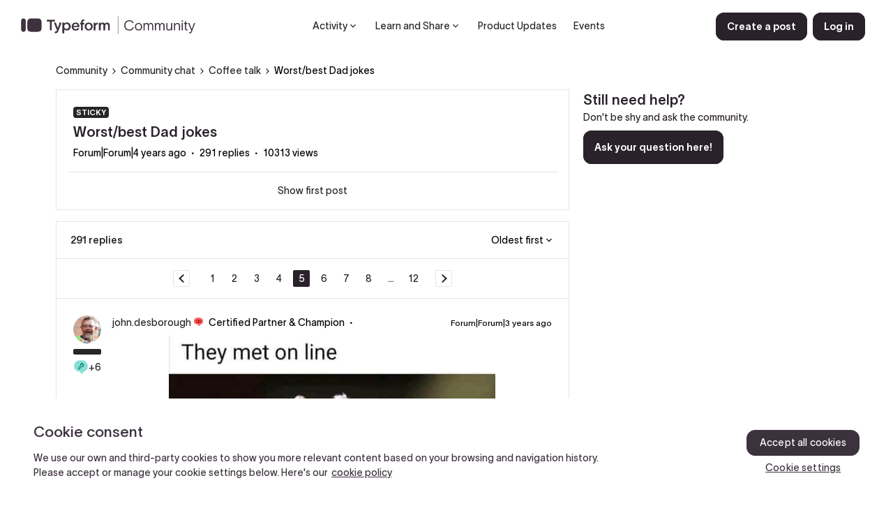

--- FILE ---
content_type: text/html; charset=UTF-8
request_url: https://community.typeform.com/coffee-talk-40/worst-best-dad-jokes-2575?postid=26422
body_size: 55147
content:
<!DOCTYPE html>
<html lang="en">
<head>
                        <meta name="robots" content="index, follow" />
                        <script type="text/javascript" nonce="">(window.NREUM||(NREUM={})).init={ajax:{deny_list:["bam.nr-data.net"]},feature_flags:["soft_nav"]};(window.NREUM||(NREUM={})).loader_config={licenseKey:"5364be9000",applicationID:"234594816",browserID:"234714107"};;/*! For license information please see nr-loader-rum-1.308.0.min.js.LICENSE.txt */
(()=>{var e,t,r={163:(e,t,r)=>{"use strict";r.d(t,{j:()=>E});var n=r(384),i=r(1741);var a=r(2555);r(860).K7.genericEvents;const s="experimental.resources",o="register",c=e=>{if(!e||"string"!=typeof e)return!1;try{document.createDocumentFragment().querySelector(e)}catch{return!1}return!0};var d=r(2614),u=r(944),l=r(8122);const f="[data-nr-mask]",g=e=>(0,l.a)(e,(()=>{const e={feature_flags:[],experimental:{allow_registered_children:!1,resources:!1},mask_selector:"*",block_selector:"[data-nr-block]",mask_input_options:{color:!1,date:!1,"datetime-local":!1,email:!1,month:!1,number:!1,range:!1,search:!1,tel:!1,text:!1,time:!1,url:!1,week:!1,textarea:!1,select:!1,password:!0}};return{ajax:{deny_list:void 0,block_internal:!0,enabled:!0,autoStart:!0},api:{get allow_registered_children(){return e.feature_flags.includes(o)||e.experimental.allow_registered_children},set allow_registered_children(t){e.experimental.allow_registered_children=t},duplicate_registered_data:!1},browser_consent_mode:{enabled:!1},distributed_tracing:{enabled:void 0,exclude_newrelic_header:void 0,cors_use_newrelic_header:void 0,cors_use_tracecontext_headers:void 0,allowed_origins:void 0},get feature_flags(){return e.feature_flags},set feature_flags(t){e.feature_flags=t},generic_events:{enabled:!0,autoStart:!0},harvest:{interval:30},jserrors:{enabled:!0,autoStart:!0},logging:{enabled:!0,autoStart:!0},metrics:{enabled:!0,autoStart:!0},obfuscate:void 0,page_action:{enabled:!0},page_view_event:{enabled:!0,autoStart:!0},page_view_timing:{enabled:!0,autoStart:!0},performance:{capture_marks:!1,capture_measures:!1,capture_detail:!0,resources:{get enabled(){return e.feature_flags.includes(s)||e.experimental.resources},set enabled(t){e.experimental.resources=t},asset_types:[],first_party_domains:[],ignore_newrelic:!0}},privacy:{cookies_enabled:!0},proxy:{assets:void 0,beacon:void 0},session:{expiresMs:d.wk,inactiveMs:d.BB},session_replay:{autoStart:!0,enabled:!1,preload:!1,sampling_rate:10,error_sampling_rate:100,collect_fonts:!1,inline_images:!1,fix_stylesheets:!0,mask_all_inputs:!0,get mask_text_selector(){return e.mask_selector},set mask_text_selector(t){c(t)?e.mask_selector="".concat(t,",").concat(f):""===t||null===t?e.mask_selector=f:(0,u.R)(5,t)},get block_class(){return"nr-block"},get ignore_class(){return"nr-ignore"},get mask_text_class(){return"nr-mask"},get block_selector(){return e.block_selector},set block_selector(t){c(t)?e.block_selector+=",".concat(t):""!==t&&(0,u.R)(6,t)},get mask_input_options(){return e.mask_input_options},set mask_input_options(t){t&&"object"==typeof t?e.mask_input_options={...t,password:!0}:(0,u.R)(7,t)}},session_trace:{enabled:!0,autoStart:!0},soft_navigations:{enabled:!0,autoStart:!0},spa:{enabled:!0,autoStart:!0},ssl:void 0,user_actions:{enabled:!0,elementAttributes:["id","className","tagName","type"]}}})());var p=r(6154),m=r(9324);let h=0;const v={buildEnv:m.F3,distMethod:m.Xs,version:m.xv,originTime:p.WN},b={consented:!1},y={appMetadata:{},get consented(){return this.session?.state?.consent||b.consented},set consented(e){b.consented=e},customTransaction:void 0,denyList:void 0,disabled:!1,harvester:void 0,isolatedBacklog:!1,isRecording:!1,loaderType:void 0,maxBytes:3e4,obfuscator:void 0,onerror:void 0,ptid:void 0,releaseIds:{},session:void 0,timeKeeper:void 0,registeredEntities:[],jsAttributesMetadata:{bytes:0},get harvestCount(){return++h}},_=e=>{const t=(0,l.a)(e,y),r=Object.keys(v).reduce((e,t)=>(e[t]={value:v[t],writable:!1,configurable:!0,enumerable:!0},e),{});return Object.defineProperties(t,r)};var w=r(5701);const x=e=>{const t=e.startsWith("http");e+="/",r.p=t?e:"https://"+e};var R=r(7836),k=r(3241);const A={accountID:void 0,trustKey:void 0,agentID:void 0,licenseKey:void 0,applicationID:void 0,xpid:void 0},S=e=>(0,l.a)(e,A),T=new Set;function E(e,t={},r,s){let{init:o,info:c,loader_config:d,runtime:u={},exposed:l=!0}=t;if(!c){const e=(0,n.pV)();o=e.init,c=e.info,d=e.loader_config}e.init=g(o||{}),e.loader_config=S(d||{}),c.jsAttributes??={},p.bv&&(c.jsAttributes.isWorker=!0),e.info=(0,a.D)(c);const f=e.init,m=[c.beacon,c.errorBeacon];T.has(e.agentIdentifier)||(f.proxy.assets&&(x(f.proxy.assets),m.push(f.proxy.assets)),f.proxy.beacon&&m.push(f.proxy.beacon),e.beacons=[...m],function(e){const t=(0,n.pV)();Object.getOwnPropertyNames(i.W.prototype).forEach(r=>{const n=i.W.prototype[r];if("function"!=typeof n||"constructor"===n)return;let a=t[r];e[r]&&!1!==e.exposed&&"micro-agent"!==e.runtime?.loaderType&&(t[r]=(...t)=>{const n=e[r](...t);return a?a(...t):n})})}(e),(0,n.US)("activatedFeatures",w.B)),u.denyList=[...f.ajax.deny_list||[],...f.ajax.block_internal?m:[]],u.ptid=e.agentIdentifier,u.loaderType=r,e.runtime=_(u),T.has(e.agentIdentifier)||(e.ee=R.ee.get(e.agentIdentifier),e.exposed=l,(0,k.W)({agentIdentifier:e.agentIdentifier,drained:!!w.B?.[e.agentIdentifier],type:"lifecycle",name:"initialize",feature:void 0,data:e.config})),T.add(e.agentIdentifier)}},384:(e,t,r)=>{"use strict";r.d(t,{NT:()=>s,US:()=>u,Zm:()=>o,bQ:()=>d,dV:()=>c,pV:()=>l});var n=r(6154),i=r(1863),a=r(1910);const s={beacon:"bam.nr-data.net",errorBeacon:"bam.nr-data.net"};function o(){return n.gm.NREUM||(n.gm.NREUM={}),void 0===n.gm.newrelic&&(n.gm.newrelic=n.gm.NREUM),n.gm.NREUM}function c(){let e=o();return e.o||(e.o={ST:n.gm.setTimeout,SI:n.gm.setImmediate||n.gm.setInterval,CT:n.gm.clearTimeout,XHR:n.gm.XMLHttpRequest,REQ:n.gm.Request,EV:n.gm.Event,PR:n.gm.Promise,MO:n.gm.MutationObserver,FETCH:n.gm.fetch,WS:n.gm.WebSocket},(0,a.i)(...Object.values(e.o))),e}function d(e,t){let r=o();r.initializedAgents??={},t.initializedAt={ms:(0,i.t)(),date:new Date},r.initializedAgents[e]=t}function u(e,t){o()[e]=t}function l(){return function(){let e=o();const t=e.info||{};e.info={beacon:s.beacon,errorBeacon:s.errorBeacon,...t}}(),function(){let e=o();const t=e.init||{};e.init={...t}}(),c(),function(){let e=o();const t=e.loader_config||{};e.loader_config={...t}}(),o()}},782:(e,t,r)=>{"use strict";r.d(t,{T:()=>n});const n=r(860).K7.pageViewTiming},860:(e,t,r)=>{"use strict";r.d(t,{$J:()=>u,K7:()=>c,P3:()=>d,XX:()=>i,Yy:()=>o,df:()=>a,qY:()=>n,v4:()=>s});const n="events",i="jserrors",a="browser/blobs",s="rum",o="browser/logs",c={ajax:"ajax",genericEvents:"generic_events",jserrors:i,logging:"logging",metrics:"metrics",pageAction:"page_action",pageViewEvent:"page_view_event",pageViewTiming:"page_view_timing",sessionReplay:"session_replay",sessionTrace:"session_trace",softNav:"soft_navigations",spa:"spa"},d={[c.pageViewEvent]:1,[c.pageViewTiming]:2,[c.metrics]:3,[c.jserrors]:4,[c.spa]:5,[c.ajax]:6,[c.sessionTrace]:7,[c.softNav]:8,[c.sessionReplay]:9,[c.logging]:10,[c.genericEvents]:11},u={[c.pageViewEvent]:s,[c.pageViewTiming]:n,[c.ajax]:n,[c.spa]:n,[c.softNav]:n,[c.metrics]:i,[c.jserrors]:i,[c.sessionTrace]:a,[c.sessionReplay]:a,[c.logging]:o,[c.genericEvents]:"ins"}},944:(e,t,r)=>{"use strict";r.d(t,{R:()=>i});var n=r(3241);function i(e,t){"function"==typeof console.debug&&(console.debug("New Relic Warning: https://github.com/newrelic/newrelic-browser-agent/blob/main/docs/warning-codes.md#".concat(e),t),(0,n.W)({agentIdentifier:null,drained:null,type:"data",name:"warn",feature:"warn",data:{code:e,secondary:t}}))}},1687:(e,t,r)=>{"use strict";r.d(t,{Ak:()=>d,Ze:()=>f,x3:()=>u});var n=r(3241),i=r(7836),a=r(3606),s=r(860),o=r(2646);const c={};function d(e,t){const r={staged:!1,priority:s.P3[t]||0};l(e),c[e].get(t)||c[e].set(t,r)}function u(e,t){e&&c[e]&&(c[e].get(t)&&c[e].delete(t),p(e,t,!1),c[e].size&&g(e))}function l(e){if(!e)throw new Error("agentIdentifier required");c[e]||(c[e]=new Map)}function f(e="",t="feature",r=!1){if(l(e),!e||!c[e].get(t)||r)return p(e,t);c[e].get(t).staged=!0,g(e)}function g(e){const t=Array.from(c[e]);t.every(([e,t])=>t.staged)&&(t.sort((e,t)=>e[1].priority-t[1].priority),t.forEach(([t])=>{c[e].delete(t),p(e,t)}))}function p(e,t,r=!0){const s=e?i.ee.get(e):i.ee,c=a.i.handlers;if(!s.aborted&&s.backlog&&c){if((0,n.W)({agentIdentifier:e,type:"lifecycle",name:"drain",feature:t}),r){const e=s.backlog[t],r=c[t];if(r){for(let t=0;e&&t<e.length;++t)m(e[t],r);Object.entries(r).forEach(([e,t])=>{Object.values(t||{}).forEach(t=>{t[0]?.on&&t[0]?.context()instanceof o.y&&t[0].on(e,t[1])})})}}s.isolatedBacklog||delete c[t],s.backlog[t]=null,s.emit("drain-"+t,[])}}function m(e,t){var r=e[1];Object.values(t[r]||{}).forEach(t=>{var r=e[0];if(t[0]===r){var n=t[1],i=e[3],a=e[2];n.apply(i,a)}})}},1738:(e,t,r)=>{"use strict";r.d(t,{U:()=>g,Y:()=>f});var n=r(3241),i=r(9908),a=r(1863),s=r(944),o=r(5701),c=r(3969),d=r(8362),u=r(860),l=r(4261);function f(e,t,r,a){const f=a||r;!f||f[e]&&f[e]!==d.d.prototype[e]||(f[e]=function(){(0,i.p)(c.xV,["API/"+e+"/called"],void 0,u.K7.metrics,r.ee),(0,n.W)({agentIdentifier:r.agentIdentifier,drained:!!o.B?.[r.agentIdentifier],type:"data",name:"api",feature:l.Pl+e,data:{}});try{return t.apply(this,arguments)}catch(e){(0,s.R)(23,e)}})}function g(e,t,r,n,s){const o=e.info;null===r?delete o.jsAttributes[t]:o.jsAttributes[t]=r,(s||null===r)&&(0,i.p)(l.Pl+n,[(0,a.t)(),t,r],void 0,"session",e.ee)}},1741:(e,t,r)=>{"use strict";r.d(t,{W:()=>a});var n=r(944),i=r(4261);class a{#e(e,...t){if(this[e]!==a.prototype[e])return this[e](...t);(0,n.R)(35,e)}addPageAction(e,t){return this.#e(i.hG,e,t)}register(e){return this.#e(i.eY,e)}recordCustomEvent(e,t){return this.#e(i.fF,e,t)}setPageViewName(e,t){return this.#e(i.Fw,e,t)}setCustomAttribute(e,t,r){return this.#e(i.cD,e,t,r)}noticeError(e,t){return this.#e(i.o5,e,t)}setUserId(e,t=!1){return this.#e(i.Dl,e,t)}setApplicationVersion(e){return this.#e(i.nb,e)}setErrorHandler(e){return this.#e(i.bt,e)}addRelease(e,t){return this.#e(i.k6,e,t)}log(e,t){return this.#e(i.$9,e,t)}start(){return this.#e(i.d3)}finished(e){return this.#e(i.BL,e)}recordReplay(){return this.#e(i.CH)}pauseReplay(){return this.#e(i.Tb)}addToTrace(e){return this.#e(i.U2,e)}setCurrentRouteName(e){return this.#e(i.PA,e)}interaction(e){return this.#e(i.dT,e)}wrapLogger(e,t,r){return this.#e(i.Wb,e,t,r)}measure(e,t){return this.#e(i.V1,e,t)}consent(e){return this.#e(i.Pv,e)}}},1863:(e,t,r)=>{"use strict";function n(){return Math.floor(performance.now())}r.d(t,{t:()=>n})},1910:(e,t,r)=>{"use strict";r.d(t,{i:()=>a});var n=r(944);const i=new Map;function a(...e){return e.every(e=>{if(i.has(e))return i.get(e);const t="function"==typeof e?e.toString():"",r=t.includes("[native code]"),a=t.includes("nrWrapper");return r||a||(0,n.R)(64,e?.name||t),i.set(e,r),r})}},2555:(e,t,r)=>{"use strict";r.d(t,{D:()=>o,f:()=>s});var n=r(384),i=r(8122);const a={beacon:n.NT.beacon,errorBeacon:n.NT.errorBeacon,licenseKey:void 0,applicationID:void 0,sa:void 0,queueTime:void 0,applicationTime:void 0,ttGuid:void 0,user:void 0,account:void 0,product:void 0,extra:void 0,jsAttributes:{},userAttributes:void 0,atts:void 0,transactionName:void 0,tNamePlain:void 0};function s(e){try{return!!e.licenseKey&&!!e.errorBeacon&&!!e.applicationID}catch(e){return!1}}const o=e=>(0,i.a)(e,a)},2614:(e,t,r)=>{"use strict";r.d(t,{BB:()=>s,H3:()=>n,g:()=>d,iL:()=>c,tS:()=>o,uh:()=>i,wk:()=>a});const n="NRBA",i="SESSION",a=144e5,s=18e5,o={STARTED:"session-started",PAUSE:"session-pause",RESET:"session-reset",RESUME:"session-resume",UPDATE:"session-update"},c={SAME_TAB:"same-tab",CROSS_TAB:"cross-tab"},d={OFF:0,FULL:1,ERROR:2}},2646:(e,t,r)=>{"use strict";r.d(t,{y:()=>n});class n{constructor(e){this.contextId=e}}},2843:(e,t,r)=>{"use strict";r.d(t,{G:()=>a,u:()=>i});var n=r(3878);function i(e,t=!1,r,i){(0,n.DD)("visibilitychange",function(){if(t)return void("hidden"===document.visibilityState&&e());e(document.visibilityState)},r,i)}function a(e,t,r){(0,n.sp)("pagehide",e,t,r)}},3241:(e,t,r)=>{"use strict";r.d(t,{W:()=>a});var n=r(6154);const i="newrelic";function a(e={}){try{n.gm.dispatchEvent(new CustomEvent(i,{detail:e}))}catch(e){}}},3606:(e,t,r)=>{"use strict";r.d(t,{i:()=>a});var n=r(9908);a.on=s;var i=a.handlers={};function a(e,t,r,a){s(a||n.d,i,e,t,r)}function s(e,t,r,i,a){a||(a="feature"),e||(e=n.d);var s=t[a]=t[a]||{};(s[r]=s[r]||[]).push([e,i])}},3878:(e,t,r)=>{"use strict";function n(e,t){return{capture:e,passive:!1,signal:t}}function i(e,t,r=!1,i){window.addEventListener(e,t,n(r,i))}function a(e,t,r=!1,i){document.addEventListener(e,t,n(r,i))}r.d(t,{DD:()=>a,jT:()=>n,sp:()=>i})},3969:(e,t,r)=>{"use strict";r.d(t,{TZ:()=>n,XG:()=>o,rs:()=>i,xV:()=>s,z_:()=>a});const n=r(860).K7.metrics,i="sm",a="cm",s="storeSupportabilityMetrics",o="storeEventMetrics"},4234:(e,t,r)=>{"use strict";r.d(t,{W:()=>a});var n=r(7836),i=r(1687);class a{constructor(e,t){this.agentIdentifier=e,this.ee=n.ee.get(e),this.featureName=t,this.blocked=!1}deregisterDrain(){(0,i.x3)(this.agentIdentifier,this.featureName)}}},4261:(e,t,r)=>{"use strict";r.d(t,{$9:()=>d,BL:()=>o,CH:()=>g,Dl:()=>_,Fw:()=>y,PA:()=>h,Pl:()=>n,Pv:()=>k,Tb:()=>l,U2:()=>a,V1:()=>R,Wb:()=>x,bt:()=>b,cD:()=>v,d3:()=>w,dT:()=>c,eY:()=>p,fF:()=>f,hG:()=>i,k6:()=>s,nb:()=>m,o5:()=>u});const n="api-",i="addPageAction",a="addToTrace",s="addRelease",o="finished",c="interaction",d="log",u="noticeError",l="pauseReplay",f="recordCustomEvent",g="recordReplay",p="register",m="setApplicationVersion",h="setCurrentRouteName",v="setCustomAttribute",b="setErrorHandler",y="setPageViewName",_="setUserId",w="start",x="wrapLogger",R="measure",k="consent"},5289:(e,t,r)=>{"use strict";r.d(t,{GG:()=>s,Qr:()=>c,sB:()=>o});var n=r(3878),i=r(6389);function a(){return"undefined"==typeof document||"complete"===document.readyState}function s(e,t){if(a())return e();const r=(0,i.J)(e),s=setInterval(()=>{a()&&(clearInterval(s),r())},500);(0,n.sp)("load",r,t)}function o(e){if(a())return e();(0,n.DD)("DOMContentLoaded",e)}function c(e){if(a())return e();(0,n.sp)("popstate",e)}},5607:(e,t,r)=>{"use strict";r.d(t,{W:()=>n});const n=(0,r(9566).bz)()},5701:(e,t,r)=>{"use strict";r.d(t,{B:()=>a,t:()=>s});var n=r(3241);const i=new Set,a={};function s(e,t){const r=t.agentIdentifier;a[r]??={},e&&"object"==typeof e&&(i.has(r)||(t.ee.emit("rumresp",[e]),a[r]=e,i.add(r),(0,n.W)({agentIdentifier:r,loaded:!0,drained:!0,type:"lifecycle",name:"load",feature:void 0,data:e})))}},6154:(e,t,r)=>{"use strict";r.d(t,{OF:()=>c,RI:()=>i,WN:()=>u,bv:()=>a,eN:()=>l,gm:()=>s,mw:()=>o,sb:()=>d});var n=r(1863);const i="undefined"!=typeof window&&!!window.document,a="undefined"!=typeof WorkerGlobalScope&&("undefined"!=typeof self&&self instanceof WorkerGlobalScope&&self.navigator instanceof WorkerNavigator||"undefined"!=typeof globalThis&&globalThis instanceof WorkerGlobalScope&&globalThis.navigator instanceof WorkerNavigator),s=i?window:"undefined"!=typeof WorkerGlobalScope&&("undefined"!=typeof self&&self instanceof WorkerGlobalScope&&self||"undefined"!=typeof globalThis&&globalThis instanceof WorkerGlobalScope&&globalThis),o=Boolean("hidden"===s?.document?.visibilityState),c=/iPad|iPhone|iPod/.test(s.navigator?.userAgent),d=c&&"undefined"==typeof SharedWorker,u=((()=>{const e=s.navigator?.userAgent?.match(/Firefox[/\s](\d+\.\d+)/);Array.isArray(e)&&e.length>=2&&e[1]})(),Date.now()-(0,n.t)()),l=()=>"undefined"!=typeof PerformanceNavigationTiming&&s?.performance?.getEntriesByType("navigation")?.[0]?.responseStart},6389:(e,t,r)=>{"use strict";function n(e,t=500,r={}){const n=r?.leading||!1;let i;return(...r)=>{n&&void 0===i&&(e.apply(this,r),i=setTimeout(()=>{i=clearTimeout(i)},t)),n||(clearTimeout(i),i=setTimeout(()=>{e.apply(this,r)},t))}}function i(e){let t=!1;return(...r)=>{t||(t=!0,e.apply(this,r))}}r.d(t,{J:()=>i,s:()=>n})},6630:(e,t,r)=>{"use strict";r.d(t,{T:()=>n});const n=r(860).K7.pageViewEvent},7699:(e,t,r)=>{"use strict";r.d(t,{It:()=>a,KC:()=>o,No:()=>i,qh:()=>s});var n=r(860);const i=16e3,a=1e6,s="SESSION_ERROR",o={[n.K7.logging]:!0,[n.K7.genericEvents]:!1,[n.K7.jserrors]:!1,[n.K7.ajax]:!1}},7836:(e,t,r)=>{"use strict";r.d(t,{P:()=>o,ee:()=>c});var n=r(384),i=r(8990),a=r(2646),s=r(5607);const o="nr@context:".concat(s.W),c=function e(t,r){var n={},s={},u={},l=!1;try{l=16===r.length&&d.initializedAgents?.[r]?.runtime.isolatedBacklog}catch(e){}var f={on:p,addEventListener:p,removeEventListener:function(e,t){var r=n[e];if(!r)return;for(var i=0;i<r.length;i++)r[i]===t&&r.splice(i,1)},emit:function(e,r,n,i,a){!1!==a&&(a=!0);if(c.aborted&&!i)return;t&&a&&t.emit(e,r,n);var o=g(n);m(e).forEach(e=>{e.apply(o,r)});var d=v()[s[e]];d&&d.push([f,e,r,o]);return o},get:h,listeners:m,context:g,buffer:function(e,t){const r=v();if(t=t||"feature",f.aborted)return;Object.entries(e||{}).forEach(([e,n])=>{s[n]=t,t in r||(r[t]=[])})},abort:function(){f._aborted=!0,Object.keys(f.backlog).forEach(e=>{delete f.backlog[e]})},isBuffering:function(e){return!!v()[s[e]]},debugId:r,backlog:l?{}:t&&"object"==typeof t.backlog?t.backlog:{},isolatedBacklog:l};return Object.defineProperty(f,"aborted",{get:()=>{let e=f._aborted||!1;return e||(t&&(e=t.aborted),e)}}),f;function g(e){return e&&e instanceof a.y?e:e?(0,i.I)(e,o,()=>new a.y(o)):new a.y(o)}function p(e,t){n[e]=m(e).concat(t)}function m(e){return n[e]||[]}function h(t){return u[t]=u[t]||e(f,t)}function v(){return f.backlog}}(void 0,"globalEE"),d=(0,n.Zm)();d.ee||(d.ee=c)},8122:(e,t,r)=>{"use strict";r.d(t,{a:()=>i});var n=r(944);function i(e,t){try{if(!e||"object"!=typeof e)return(0,n.R)(3);if(!t||"object"!=typeof t)return(0,n.R)(4);const r=Object.create(Object.getPrototypeOf(t),Object.getOwnPropertyDescriptors(t)),a=0===Object.keys(r).length?e:r;for(let s in a)if(void 0!==e[s])try{if(null===e[s]){r[s]=null;continue}Array.isArray(e[s])&&Array.isArray(t[s])?r[s]=Array.from(new Set([...e[s],...t[s]])):"object"==typeof e[s]&&"object"==typeof t[s]?r[s]=i(e[s],t[s]):r[s]=e[s]}catch(e){r[s]||(0,n.R)(1,e)}return r}catch(e){(0,n.R)(2,e)}}},8362:(e,t,r)=>{"use strict";r.d(t,{d:()=>a});var n=r(9566),i=r(1741);class a extends i.W{agentIdentifier=(0,n.LA)(16)}},8374:(e,t,r)=>{r.nc=(()=>{try{return document?.currentScript?.nonce}catch(e){}return""})()},8990:(e,t,r)=>{"use strict";r.d(t,{I:()=>i});var n=Object.prototype.hasOwnProperty;function i(e,t,r){if(n.call(e,t))return e[t];var i=r();if(Object.defineProperty&&Object.keys)try{return Object.defineProperty(e,t,{value:i,writable:!0,enumerable:!1}),i}catch(e){}return e[t]=i,i}},9324:(e,t,r)=>{"use strict";r.d(t,{F3:()=>i,Xs:()=>a,xv:()=>n});const n="1.308.0",i="PROD",a="CDN"},9566:(e,t,r)=>{"use strict";r.d(t,{LA:()=>o,bz:()=>s});var n=r(6154);const i="xxxxxxxx-xxxx-4xxx-yxxx-xxxxxxxxxxxx";function a(e,t){return e?15&e[t]:16*Math.random()|0}function s(){const e=n.gm?.crypto||n.gm?.msCrypto;let t,r=0;return e&&e.getRandomValues&&(t=e.getRandomValues(new Uint8Array(30))),i.split("").map(e=>"x"===e?a(t,r++).toString(16):"y"===e?(3&a()|8).toString(16):e).join("")}function o(e){const t=n.gm?.crypto||n.gm?.msCrypto;let r,i=0;t&&t.getRandomValues&&(r=t.getRandomValues(new Uint8Array(e)));const s=[];for(var o=0;o<e;o++)s.push(a(r,i++).toString(16));return s.join("")}},9908:(e,t,r)=>{"use strict";r.d(t,{d:()=>n,p:()=>i});var n=r(7836).ee.get("handle");function i(e,t,r,i,a){a?(a.buffer([e],i),a.emit(e,t,r)):(n.buffer([e],i),n.emit(e,t,r))}}},n={};function i(e){var t=n[e];if(void 0!==t)return t.exports;var a=n[e]={exports:{}};return r[e](a,a.exports,i),a.exports}i.m=r,i.d=(e,t)=>{for(var r in t)i.o(t,r)&&!i.o(e,r)&&Object.defineProperty(e,r,{enumerable:!0,get:t[r]})},i.f={},i.e=e=>Promise.all(Object.keys(i.f).reduce((t,r)=>(i.f[r](e,t),t),[])),i.u=e=>"nr-rum-1.308.0.min.js",i.o=(e,t)=>Object.prototype.hasOwnProperty.call(e,t),e={},t="NRBA-1.308.0.PROD:",i.l=(r,n,a,s)=>{if(e[r])e[r].push(n);else{var o,c;if(void 0!==a)for(var d=document.getElementsByTagName("script"),u=0;u<d.length;u++){var l=d[u];if(l.getAttribute("src")==r||l.getAttribute("data-webpack")==t+a){o=l;break}}if(!o){c=!0;var f={296:"sha512-+MIMDsOcckGXa1EdWHqFNv7P+JUkd5kQwCBr3KE6uCvnsBNUrdSt4a/3/L4j4TxtnaMNjHpza2/erNQbpacJQA=="};(o=document.createElement("script")).charset="utf-8",i.nc&&o.setAttribute("nonce",i.nc),o.setAttribute("data-webpack",t+a),o.src=r,0!==o.src.indexOf(window.location.origin+"/")&&(o.crossOrigin="anonymous"),f[s]&&(o.integrity=f[s])}e[r]=[n];var g=(t,n)=>{o.onerror=o.onload=null,clearTimeout(p);var i=e[r];if(delete e[r],o.parentNode&&o.parentNode.removeChild(o),i&&i.forEach(e=>e(n)),t)return t(n)},p=setTimeout(g.bind(null,void 0,{type:"timeout",target:o}),12e4);o.onerror=g.bind(null,o.onerror),o.onload=g.bind(null,o.onload),c&&document.head.appendChild(o)}},i.r=e=>{"undefined"!=typeof Symbol&&Symbol.toStringTag&&Object.defineProperty(e,Symbol.toStringTag,{value:"Module"}),Object.defineProperty(e,"__esModule",{value:!0})},i.p="https://js-agent.newrelic.com/",(()=>{var e={374:0,840:0};i.f.j=(t,r)=>{var n=i.o(e,t)?e[t]:void 0;if(0!==n)if(n)r.push(n[2]);else{var a=new Promise((r,i)=>n=e[t]=[r,i]);r.push(n[2]=a);var s=i.p+i.u(t),o=new Error;i.l(s,r=>{if(i.o(e,t)&&(0!==(n=e[t])&&(e[t]=void 0),n)){var a=r&&("load"===r.type?"missing":r.type),s=r&&r.target&&r.target.src;o.message="Loading chunk "+t+" failed: ("+a+": "+s+")",o.name="ChunkLoadError",o.type=a,o.request=s,n[1](o)}},"chunk-"+t,t)}};var t=(t,r)=>{var n,a,[s,o,c]=r,d=0;if(s.some(t=>0!==e[t])){for(n in o)i.o(o,n)&&(i.m[n]=o[n]);if(c)c(i)}for(t&&t(r);d<s.length;d++)a=s[d],i.o(e,a)&&e[a]&&e[a][0](),e[a]=0},r=self["webpackChunk:NRBA-1.308.0.PROD"]=self["webpackChunk:NRBA-1.308.0.PROD"]||[];r.forEach(t.bind(null,0)),r.push=t.bind(null,r.push.bind(r))})(),(()=>{"use strict";i(8374);var e=i(8362),t=i(860);const r=Object.values(t.K7);var n=i(163);var a=i(9908),s=i(1863),o=i(4261),c=i(1738);var d=i(1687),u=i(4234),l=i(5289),f=i(6154),g=i(944),p=i(384);const m=e=>f.RI&&!0===e?.privacy.cookies_enabled;function h(e){return!!(0,p.dV)().o.MO&&m(e)&&!0===e?.session_trace.enabled}var v=i(6389),b=i(7699);class y extends u.W{constructor(e,t){super(e.agentIdentifier,t),this.agentRef=e,this.abortHandler=void 0,this.featAggregate=void 0,this.loadedSuccessfully=void 0,this.onAggregateImported=new Promise(e=>{this.loadedSuccessfully=e}),this.deferred=Promise.resolve(),!1===e.init[this.featureName].autoStart?this.deferred=new Promise((t,r)=>{this.ee.on("manual-start-all",(0,v.J)(()=>{(0,d.Ak)(e.agentIdentifier,this.featureName),t()}))}):(0,d.Ak)(e.agentIdentifier,t)}importAggregator(e,t,r={}){if(this.featAggregate)return;const n=async()=>{let n;await this.deferred;try{if(m(e.init)){const{setupAgentSession:t}=await i.e(296).then(i.bind(i,3305));n=t(e)}}catch(e){(0,g.R)(20,e),this.ee.emit("internal-error",[e]),(0,a.p)(b.qh,[e],void 0,this.featureName,this.ee)}try{if(!this.#t(this.featureName,n,e.init))return(0,d.Ze)(this.agentIdentifier,this.featureName),void this.loadedSuccessfully(!1);const{Aggregate:i}=await t();this.featAggregate=new i(e,r),e.runtime.harvester.initializedAggregates.push(this.featAggregate),this.loadedSuccessfully(!0)}catch(e){(0,g.R)(34,e),this.abortHandler?.(),(0,d.Ze)(this.agentIdentifier,this.featureName,!0),this.loadedSuccessfully(!1),this.ee&&this.ee.abort()}};f.RI?(0,l.GG)(()=>n(),!0):n()}#t(e,r,n){if(this.blocked)return!1;switch(e){case t.K7.sessionReplay:return h(n)&&!!r;case t.K7.sessionTrace:return!!r;default:return!0}}}var _=i(6630),w=i(2614),x=i(3241);class R extends y{static featureName=_.T;constructor(e){var t;super(e,_.T),this.setupInspectionEvents(e.agentIdentifier),t=e,(0,c.Y)(o.Fw,function(e,r){"string"==typeof e&&("/"!==e.charAt(0)&&(e="/"+e),t.runtime.customTransaction=(r||"http://custom.transaction")+e,(0,a.p)(o.Pl+o.Fw,[(0,s.t)()],void 0,void 0,t.ee))},t),this.importAggregator(e,()=>i.e(296).then(i.bind(i,3943)))}setupInspectionEvents(e){const t=(t,r)=>{t&&(0,x.W)({agentIdentifier:e,timeStamp:t.timeStamp,loaded:"complete"===t.target.readyState,type:"window",name:r,data:t.target.location+""})};(0,l.sB)(e=>{t(e,"DOMContentLoaded")}),(0,l.GG)(e=>{t(e,"load")}),(0,l.Qr)(e=>{t(e,"navigate")}),this.ee.on(w.tS.UPDATE,(t,r)=>{(0,x.W)({agentIdentifier:e,type:"lifecycle",name:"session",data:r})})}}class k extends e.d{constructor(e){var t;(super(),f.gm)?(this.features={},(0,p.bQ)(this.agentIdentifier,this),this.desiredFeatures=new Set(e.features||[]),this.desiredFeatures.add(R),(0,n.j)(this,e,e.loaderType||"agent"),t=this,(0,c.Y)(o.cD,function(e,r,n=!1){if("string"==typeof e){if(["string","number","boolean"].includes(typeof r)||null===r)return(0,c.U)(t,e,r,o.cD,n);(0,g.R)(40,typeof r)}else(0,g.R)(39,typeof e)},t),function(e){(0,c.Y)(o.Dl,function(t,r=!1){if("string"!=typeof t&&null!==t)return void(0,g.R)(41,typeof t);const n=e.info.jsAttributes["enduser.id"];r&&null!=n&&n!==t?(0,a.p)(o.Pl+"setUserIdAndResetSession",[t],void 0,"session",e.ee):(0,c.U)(e,"enduser.id",t,o.Dl,!0)},e)}(this),function(e){(0,c.Y)(o.nb,function(t){if("string"==typeof t||null===t)return(0,c.U)(e,"application.version",t,o.nb,!1);(0,g.R)(42,typeof t)},e)}(this),function(e){(0,c.Y)(o.d3,function(){e.ee.emit("manual-start-all")},e)}(this),function(e){(0,c.Y)(o.Pv,function(t=!0){if("boolean"==typeof t){if((0,a.p)(o.Pl+o.Pv,[t],void 0,"session",e.ee),e.runtime.consented=t,t){const t=e.features.page_view_event;t.onAggregateImported.then(e=>{const r=t.featAggregate;e&&!r.sentRum&&r.sendRum()})}}else(0,g.R)(65,typeof t)},e)}(this),this.run()):(0,g.R)(21)}get config(){return{info:this.info,init:this.init,loader_config:this.loader_config,runtime:this.runtime}}get api(){return this}run(){try{const e=function(e){const t={};return r.forEach(r=>{t[r]=!!e[r]?.enabled}),t}(this.init),n=[...this.desiredFeatures];n.sort((e,r)=>t.P3[e.featureName]-t.P3[r.featureName]),n.forEach(r=>{if(!e[r.featureName]&&r.featureName!==t.K7.pageViewEvent)return;if(r.featureName===t.K7.spa)return void(0,g.R)(67);const n=function(e){switch(e){case t.K7.ajax:return[t.K7.jserrors];case t.K7.sessionTrace:return[t.K7.ajax,t.K7.pageViewEvent];case t.K7.sessionReplay:return[t.K7.sessionTrace];case t.K7.pageViewTiming:return[t.K7.pageViewEvent];default:return[]}}(r.featureName).filter(e=>!(e in this.features));n.length>0&&(0,g.R)(36,{targetFeature:r.featureName,missingDependencies:n}),this.features[r.featureName]=new r(this)})}catch(e){(0,g.R)(22,e);for(const e in this.features)this.features[e].abortHandler?.();const t=(0,p.Zm)();delete t.initializedAgents[this.agentIdentifier]?.features,delete this.sharedAggregator;return t.ee.get(this.agentIdentifier).abort(),!1}}}var A=i(2843),S=i(782);class T extends y{static featureName=S.T;constructor(e){super(e,S.T),f.RI&&((0,A.u)(()=>(0,a.p)("docHidden",[(0,s.t)()],void 0,S.T,this.ee),!0),(0,A.G)(()=>(0,a.p)("winPagehide",[(0,s.t)()],void 0,S.T,this.ee)),this.importAggregator(e,()=>i.e(296).then(i.bind(i,2117))))}}var E=i(3969);class I extends y{static featureName=E.TZ;constructor(e){super(e,E.TZ),f.RI&&document.addEventListener("securitypolicyviolation",e=>{(0,a.p)(E.xV,["Generic/CSPViolation/Detected"],void 0,this.featureName,this.ee)}),this.importAggregator(e,()=>i.e(296).then(i.bind(i,9623)))}}new k({features:[R,T,I],loaderType:"lite"})})()})();</script>        <!-- 
DO NOT modify this code without previous agreement with the TF Web-ops team
Otherwise, it will be removed 
-->
<!-- Force Favicon Update -->
<link rel="shortcut icon" type="image/png" href="https://uploads-eu-west-1.insided.com/typeform-en/attachment/0eedd308-d49b-4fd6-8a70-7696af34bb27.png?v=2">

<!-- Google Consent Mode -->
<script> 
window.dataLayer = window.dataLayer || []; 
function gtag(){dataLayer.push(arguments);} gtag('consent', 'default', {'analytics_storage': 'denied','ad_storage': 'denied','wait_for_update': 500}); 
</script>
<!-- End Google Consent Mode -->

<!-- Google Tag Manager -->
<script>
(function(w,d,s,l,i){w[l]=w[l]||[];w[l].push({'gtm.start':new Date().getTime(),event:'gtm.js'});var f=d.getElementsByTagName(s)[0],j=d.createElement(s),dl=l!='dataLayer'?'&l='+l:'';j.async=true;j.src='https://www.googletagmanager.com/gtm.js?id='+i+dl;f.parentNode.insertBefore(j,f);})(window,document,'script','dataLayer','GTM-WH2ZQ3X');
</script>
<!-- End Google Tag Manager -->

<!-- OneTrust Cookies Consent Notice start for typeform.com -->
<script src="https://cdn.cookielaw.org/scripttemplates/otSDKStub.js"  type="text/javascript" charset="UTF-8" data-domain-script="dc37179a-4de5-4648-bd8f-2f087ec53cbd" ></script>
<script type="text/javascript">function OptanonWrapper() { }</script>
<!-- OneTrust Cookies Consent Notice end for typeform.com -->




    
        

<meta charset="UTF-8" />
<meta name="viewport" content="width=device-width, initial-scale=1.0" />
<meta name="format-detection" content="telephone=no">
<meta name="HandheldFriendly" content="true" />
<meta http-equiv="X-UA-Compatible" content="ie=edge">

<link rel="shortcut icon" type="image/png" href="https://uploads-eu-west-1.insided.com/typeform-en/attachment/0eedd308-d49b-4fd6-8a70-7696af34bb27.png" />
<title>Worst/best Dad jokes | Community</title>
<meta name="description" content="At the behest of @Liz here – and to give an outlet to those of us who can’t resist the need to have fun with puns, I hereby declare the Dad joke smackdo...">

<meta property="og:title" content="Worst/best Dad jokes | Community"/>
<meta property="og:type" content="article" />
<meta property="og:url" content="https://community.typeform.com/coffee-talk-40/worst-best-dad-jokes-2575?postid=26422"/>
<meta property="og:description" content="At the behest of @Liz here – and to give an outlet to those of us who can’t resist the need to have fun with puns, I hereby declare the Dad joke smackdown open... Why did the can-crusher quit his job? Because it was soda-pressing Come on Typeform community, do your worst…  " />
<meta property="og:image" content="https://uploads-eu-west-1.insided.com/typeform-en/attachment/55ce4555-08c0-4f34-ae09-6b0c65dadfea.png"/>
<meta property="og:image:secure_url" content="https://uploads-eu-west-1.insided.com/typeform-en/attachment/55ce4555-08c0-4f34-ae09-6b0c65dadfea.png"/>


    <link rel="canonical" href="https://community.typeform.com/coffee-talk-40/worst-best-dad-jokes-2575" />

            <link rel="prev" href="" />
                <link rel="next" href="https://community.typeform.com/coffee-talk-40/worst-best-dad-jokes-2575/index2.html" />
    
<style id="css-variables">@font-face{ font-family:Roboto; src:url(https://d2cn40jarzxub5.cloudfront.net/_fonts/fonts/roboto/bold/Roboto-Bold-webfont.eot); src:url(https://d2cn40jarzxub5.cloudfront.net/_fonts/fonts/roboto/bold/Roboto-Bold-webfont.eot#iefix) format("embedded-opentype"),url(https://d2cn40jarzxub5.cloudfront.net/_fonts/fonts/roboto/bold/Roboto-Bold-webfont.woff) format("woff"),url(https://d2cn40jarzxub5.cloudfront.net/_fonts/fonts/roboto/bold/Roboto-Bold-webfont.ttf) format("truetype"),url(https://d2cn40jarzxub5.cloudfront.net/_fonts/fonts/roboto/bold/Roboto-Bold-webfont.svg#2dumbregular) format("svg"); font-style:normal; font-weight:700 } @font-face{ font-family:Roboto; src:url(https://d2cn40jarzxub5.cloudfront.net/_fonts/fonts/roboto/bolditalic/Roboto-BoldItalic-webfont.eot); src:url(https://d2cn40jarzxub5.cloudfront.net/_fonts/fonts/roboto/bolditalic/Roboto-BoldItalic-webfont.eot#iefix) format("embedded-opentype"),url(https://d2cn40jarzxub5.cloudfront.net/_fonts/fonts/roboto/bolditalic/Roboto-BoldItalic-webfont.woff) format("woff"),url(https://d2cn40jarzxub5.cloudfront.net/_fonts/fonts/roboto/bolditalic/Roboto-BoldItalic-webfont.ttf) format("truetype"),url(https://d2cn40jarzxub5.cloudfront.net/_fonts/fonts/roboto/bolditalic/Roboto-BoldItalic-webfont.svg#2dumbregular) format("svg"); font-style:italic; font-weight:700 } @font-face{ font-family:Roboto; src:url(https://d2cn40jarzxub5.cloudfront.net/_fonts/fonts/fonts/roboto/italic/Roboto-Italic-webfont.eot); src:url(https://d2cn40jarzxub5.cloudfront.net/_fonts/fonts/fonts/roboto/italic/Roboto-Italic-webfont.eot#iefix) format("embedded-opentype"),url(https://d2cn40jarzxub5.cloudfront.net/_fonts/fonts/fonts/roboto/italic/Roboto-Italic-webfont.woff) format("woff"),url(https://d2cn40jarzxub5.cloudfront.net/_fonts/fonts/fonts/roboto/italic/Roboto-Italic-webfont.ttf) format("truetype"),url(https://d2cn40jarzxub5.cloudfront.net/_fonts/fonts/fonts/roboto/italic/Roboto-Italic-webfont.svg#2dumbregular) format("svg"); font-style:italic; font-weight:normal } @font-face{ font-family:Roboto; src:url(https://d2cn40jarzxub5.cloudfront.net/_fonts/fonts/roboto/light/Roboto-Light-webfont.eot); src:url(https://d2cn40jarzxub5.cloudfront.net/_fonts/fonts/roboto/light/Roboto-Light-webfont.eot#iefix) format("embedded-opentype"),url(https://d2cn40jarzxub5.cloudfront.net/_fonts/fonts/roboto/light/Roboto-Light-webfont.woff) format("woff"),url(https://d2cn40jarzxub5.cloudfront.net/_fonts/fonts/roboto/light/Roboto-Light-webfont.ttf) format("truetype"),url(https://d2cn40jarzxub5.cloudfront.net/_fonts/fonts/roboto/light/Roboto-Light-webfont.svg#2dumbregular) format("svg"); font-style:normal; font-weight:300 } @font-face{ font-family:Roboto; src:url(https://d2cn40jarzxub5.cloudfront.net/_fonts/fonts/roboto/medium/Roboto-Medium-webfont.eot); src:url(https://d2cn40jarzxub5.cloudfront.net/_fonts/fonts/roboto/medium/Roboto-Medium-webfont.eot#iefix) format("embedded-opentype"),url(https://d2cn40jarzxub5.cloudfront.net/_fonts/fonts/roboto/medium/Roboto-Medium-webfont.woff) format("woff"),url(https://d2cn40jarzxub5.cloudfront.net/_fonts/fonts/roboto/medium/Roboto-Medium-webfont.ttf) format("truetype"),url(https://d2cn40jarzxub5.cloudfront.net/_fonts/fonts/roboto/medium/Roboto-Medium-webfont.svg#2dumbregular) format("svg"); font-style:normal; font-weight:500 } @font-face{ font-family:Roboto; src:url(https://d2cn40jarzxub5.cloudfront.net/_fonts/fonts/roboto/mediumitalic/Roboto-MediumItalic-webfont.eot); src:url(https://d2cn40jarzxub5.cloudfront.net/_fonts/fonts/roboto/mediumitalic/Roboto-MediumItalic-webfont.eot#iefix) format("embedded-opentype"),url(https://d2cn40jarzxub5.cloudfront.net/_fonts/fonts/roboto/mediumitalic/Roboto-MediumItalic-webfont.woff) format("woff"),url(https://d2cn40jarzxub5.cloudfront.net/_fonts/fonts/roboto/mediumitalic/Roboto-MediumItalic-webfont.ttf) format("truetype"),url(https://d2cn40jarzxub5.cloudfront.net/_fonts/fonts/roboto/mediumitalic/Roboto-MediumItalic-webfont.svg#2dumbregular) format("svg"); font-style:italic; font-weight:500 } @font-face{ font-family:Roboto; src:url(https://d2cn40jarzxub5.cloudfront.net/_fonts/fonts/roboto/regular/Roboto-Regular-webfont.eot); src:url(https://d2cn40jarzxub5.cloudfront.net/_fonts/fonts/roboto/regular/Roboto-Regular-webfont.eot#iefix) format("embedded-opentype"),url(https://d2cn40jarzxub5.cloudfront.net/_fonts/fonts/roboto/regular/Roboto-Regular-webfont.woff) format("woff"),url(https://d2cn40jarzxub5.cloudfront.net/_fonts/fonts/roboto/regular/Roboto-Regular-webfont.ttf) format("truetype"),url(https://d2cn40jarzxub5.cloudfront.net/_fonts/fonts/roboto/regular/Roboto-Regular-webfont.svg#2dumbregular) format("svg"); font-style:normal; font-weight:normal } html {--borderradius-base: 4px;--config--main-border-base-color: #e3e4ecff;--config--main-button-base-font-color: #1a1a1a;--config--main-button-base-font-family: "twk-lausanne",  apercu-pro, sans-serif;--config--main-button-base-font-weight: 700;--config--main-button-base-radius: 3px;--config--main-button-base-texttransform: none;--config--main-color-alert: #ff5630ff;--config--main-color-brand: #262627ff;--config--main-color-brand-secondary: #E5C3FC;--config--main-color-contrast: #2aaae1;--config--main-color-day: #f0f2f6;--config--main-color-day-dark: #ededed;--config--main-color-day-light: #fff;--config--main-color-disabled: #000000ff;--config--main-color-dusk: #a7aeb5;--config--main-color-dusk-dark: #616a73;--config--main-color-dusk-light: #d5d7db;--config--main-color-highlighted: #B0DFF3;--config--main-color-info: #ffab00ff;--config--main-color-night: #2a222bff;--config--main-color-night-inverted: #f5f5f5;--config--main-color-night-light: #2b2b2b;--config--main-color-success: #50c5b7ff;--config--main-font-base-lineheight: 1.5;--config--main-font-base-stack: "twk-lausanne",  apercu-pro, sans-serif;--config--main-font-base-style: normal;--config--main-font-base-weight: normal;--config--main-font-secondary: "twk-lausanne",  apercu-pro, sans-serif;--config--main-fonts: @font-face{ font-family:Roboto; src:url(https://d2cn40jarzxub5.cloudfront.net/_fonts/fonts/roboto/bold/Roboto-Bold-webfont.eot); src:url(https://d2cn40jarzxub5.cloudfront.net/_fonts/fonts/roboto/bold/Roboto-Bold-webfont.eot#iefix) format("embedded-opentype"),url(https://d2cn40jarzxub5.cloudfront.net/_fonts/fonts/roboto/bold/Roboto-Bold-webfont.woff) format("woff"),url(https://d2cn40jarzxub5.cloudfront.net/_fonts/fonts/roboto/bold/Roboto-Bold-webfont.ttf) format("truetype"),url(https://d2cn40jarzxub5.cloudfront.net/_fonts/fonts/roboto/bold/Roboto-Bold-webfont.svg#2dumbregular) format("svg"); font-style:normal; font-weight:700 } @font-face{ font-family:Roboto; src:url(https://d2cn40jarzxub5.cloudfront.net/_fonts/fonts/roboto/bolditalic/Roboto-BoldItalic-webfont.eot); src:url(https://d2cn40jarzxub5.cloudfront.net/_fonts/fonts/roboto/bolditalic/Roboto-BoldItalic-webfont.eot#iefix) format("embedded-opentype"),url(https://d2cn40jarzxub5.cloudfront.net/_fonts/fonts/roboto/bolditalic/Roboto-BoldItalic-webfont.woff) format("woff"),url(https://d2cn40jarzxub5.cloudfront.net/_fonts/fonts/roboto/bolditalic/Roboto-BoldItalic-webfont.ttf) format("truetype"),url(https://d2cn40jarzxub5.cloudfront.net/_fonts/fonts/roboto/bolditalic/Roboto-BoldItalic-webfont.svg#2dumbregular) format("svg"); font-style:italic; font-weight:700 } @font-face{ font-family:Roboto; src:url(https://d2cn40jarzxub5.cloudfront.net/_fonts/fonts/fonts/roboto/italic/Roboto-Italic-webfont.eot); src:url(https://d2cn40jarzxub5.cloudfront.net/_fonts/fonts/fonts/roboto/italic/Roboto-Italic-webfont.eot#iefix) format("embedded-opentype"),url(https://d2cn40jarzxub5.cloudfront.net/_fonts/fonts/fonts/roboto/italic/Roboto-Italic-webfont.woff) format("woff"),url(https://d2cn40jarzxub5.cloudfront.net/_fonts/fonts/fonts/roboto/italic/Roboto-Italic-webfont.ttf) format("truetype"),url(https://d2cn40jarzxub5.cloudfront.net/_fonts/fonts/fonts/roboto/italic/Roboto-Italic-webfont.svg#2dumbregular) format("svg"); font-style:italic; font-weight:normal } @font-face{ font-family:Roboto; src:url(https://d2cn40jarzxub5.cloudfront.net/_fonts/fonts/roboto/light/Roboto-Light-webfont.eot); src:url(https://d2cn40jarzxub5.cloudfront.net/_fonts/fonts/roboto/light/Roboto-Light-webfont.eot#iefix) format("embedded-opentype"),url(https://d2cn40jarzxub5.cloudfront.net/_fonts/fonts/roboto/light/Roboto-Light-webfont.woff) format("woff"),url(https://d2cn40jarzxub5.cloudfront.net/_fonts/fonts/roboto/light/Roboto-Light-webfont.ttf) format("truetype"),url(https://d2cn40jarzxub5.cloudfront.net/_fonts/fonts/roboto/light/Roboto-Light-webfont.svg#2dumbregular) format("svg"); font-style:normal; font-weight:300 } @font-face{ font-family:Roboto; src:url(https://d2cn40jarzxub5.cloudfront.net/_fonts/fonts/roboto/medium/Roboto-Medium-webfont.eot); src:url(https://d2cn40jarzxub5.cloudfront.net/_fonts/fonts/roboto/medium/Roboto-Medium-webfont.eot#iefix) format("embedded-opentype"),url(https://d2cn40jarzxub5.cloudfront.net/_fonts/fonts/roboto/medium/Roboto-Medium-webfont.woff) format("woff"),url(https://d2cn40jarzxub5.cloudfront.net/_fonts/fonts/roboto/medium/Roboto-Medium-webfont.ttf) format("truetype"),url(https://d2cn40jarzxub5.cloudfront.net/_fonts/fonts/roboto/medium/Roboto-Medium-webfont.svg#2dumbregular) format("svg"); font-style:normal; font-weight:500 } @font-face{ font-family:Roboto; src:url(https://d2cn40jarzxub5.cloudfront.net/_fonts/fonts/roboto/mediumitalic/Roboto-MediumItalic-webfont.eot); src:url(https://d2cn40jarzxub5.cloudfront.net/_fonts/fonts/roboto/mediumitalic/Roboto-MediumItalic-webfont.eot#iefix) format("embedded-opentype"),url(https://d2cn40jarzxub5.cloudfront.net/_fonts/fonts/roboto/mediumitalic/Roboto-MediumItalic-webfont.woff) format("woff"),url(https://d2cn40jarzxub5.cloudfront.net/_fonts/fonts/roboto/mediumitalic/Roboto-MediumItalic-webfont.ttf) format("truetype"),url(https://d2cn40jarzxub5.cloudfront.net/_fonts/fonts/roboto/mediumitalic/Roboto-MediumItalic-webfont.svg#2dumbregular) format("svg"); font-style:italic; font-weight:500 } @font-face{ font-family:Roboto; src:url(https://d2cn40jarzxub5.cloudfront.net/_fonts/fonts/roboto/regular/Roboto-Regular-webfont.eot); src:url(https://d2cn40jarzxub5.cloudfront.net/_fonts/fonts/roboto/regular/Roboto-Regular-webfont.eot#iefix) format("embedded-opentype"),url(https://d2cn40jarzxub5.cloudfront.net/_fonts/fonts/roboto/regular/Roboto-Regular-webfont.woff) format("woff"),url(https://d2cn40jarzxub5.cloudfront.net/_fonts/fonts/roboto/regular/Roboto-Regular-webfont.ttf) format("truetype"),url(https://d2cn40jarzxub5.cloudfront.net/_fonts/fonts/roboto/regular/Roboto-Regular-webfont.svg#2dumbregular) format("svg"); font-style:normal; font-weight:normal };--config--main-header-font-weight: 600;--config-anchor-base-color: #262627ff;--config-anchor-base-hover-color: #262627ff;--config-avatar-notification-background-color: #262627ff;--config-body-background-color: #ffffffff;--config-body-wrapper-background-color: transparent;--config-body-wrapper-box-shadow: 0 0 0 transparent;--config-body-wrapper-max-width: 100%;--config-button-cancel-active-background-color: #DA5C5C;--config-button-cancel-active-border-color: #DA5C5C;--config-button-cancel-active-color: #fff;--config-button-cancel-background-color: #F76767;--config-button-cancel-border-color: #F76767;--config-button-cancel-border-radius: 12px;--config-button-cancel-border-width: 1px;--config-button-cancel-box-shadow: 0 0 0 transparent;--config-button-cancel-color: #fff;--config-button-cancel-hover-background-color: #DA5C5C;--config-button-cancel-hover-border-color: #DA5C5C;--config-button-cancel-hover-color: #fff;--config-button-cta-active-background-color: #564B58;--config-button-cta-active-border-color: #564B58;--config-button-cta-active-border-width: 1px;--config-button-cta-active-box-shadow: 0 0 0 transparent;--config-button-cta-active-color: #ffffff;--config-button-cta-background-color: #2A222B;--config-button-cta-border-color: #2A222B;--config-button-cta-border-radius: 12px;--config-button-cta-border-width: 1px;--config-button-cta-box-shadow: 0 0 0 transparent;--config-button-cta-color: #ffffff;--config-button-cta-focus-background-color: #241d25ff;--config-button-cta-focus-border-color: #19191aff;--config-button-cta-focus-border-width: 1px;--config-button-cta-focus-color: #ffffff;--config-button-cta-hover-background-color: #564B58;--config-button-cta-hover-border-color: #564B58;--config-button-cta-hover-border-width: 1px;--config-button-cta-hover-box-shadow: 0 0 0 transparent;--config-button-cta-hover-color: #ffffff;--config-button-cta-spinner-color: #fff;--config-button-cta-spinner-hover-color: #fff;--config-button-secondary-active-background-color: #564B58;--config-button-secondary-active-border-color: #564B58;--config-button-secondary-active-border-width: 1px;--config-button-secondary-active-box-shadow: 0 0 0 transparent;--config-button-secondary-active-color: #ffffff;--config-button-secondary-background-color: #2A222B;--config-button-secondary-border-color: #2A222B;--config-button-secondary-border-radius: 12px;--config-button-secondary-border-width: 1px;--config-button-secondary-box-shadow: 0 0 0 transparent;--config-button-secondary-color: #fff;--config-button-secondary-focus-background-color: #e69000ff;--config-button-secondary-focus-border-color: #e69000ff;--config-button-secondary-focus-border-width: 1px;--config-button-secondary-focus-color: #fff;--config-button-secondary-hover-background-color: #564B58;--config-button-secondary-hover-border-color: #564B58;--config-button-secondary-hover-border-width: 1px;--config-button-secondary-hover-box-shadow: 0 0 0 transparent;--config-button-secondary-hover-color: #ffffff;--config-button-secondary-spinner-color: #fff;--config-button-secondary-spinner-hover-color: #fff;--config-button-toggle-active-background-color: #564B58;--config-button-toggle-active-border-color: #564B58;--config-button-toggle-active-color: #fff;--config-button-toggle-background-color: #ffffff;--config-button-toggle-border-color: #2A222B;--config-button-toggle-border-radius: 12px;--config-button-toggle-border-width: 1px;--config-button-toggle-box-shadow: 0 0 0 transparent;--config-button-toggle-color: #2A222B;--config-button-toggle-filled-background-color: #262627ff;--config-button-toggle-filled-color: #fff;--config-button-toggle-filled-pseudo-color: #fff;--config-button-toggle-filled-spinner-color: #fff;--config-button-toggle-focus-border-color: #19191aff;--config-button-toggle-hover-background-color: #564B58;--config-button-toggle-hover-border-color: #564B58;--config-button-toggle-hover-color: #fff;--config-button-toggle-on-active-background-color: #564B58;--config-button-toggle-on-active-border-color: #564B58;--config-button-toggle-on-active-color: #fff;--config-button-toggle-on-background-color: #2A222B;--config-button-toggle-on-border-color: #2A222B;--config-button-toggle-on-border-radius: 12px;--config-button-toggle-on-border-width: 1px;--config-button-toggle-on-box-shadow: 0 0 0 transparent;--config-button-toggle-on-color: #fff;--config-button-toggle-on-hover-background-color: #564B58;--config-button-toggle-on-hover-border-color: #564B58;--config-button-toggle-on-hover-color: #fff;--config-button-toggle-outline-background-color: #262627ff;--config-button-toggle-outline-color: #262627ff;--config-button-toggle-outline-pseudo-color: #262627ff;--config-button-toggle-outline-spinner-color: #262627ff;--config-content-type-article-color: #fff;--config-cookie-modal-background-color: rgba(60,60,60,.9);--config-cookie-modal-color: #fff;--config-create-topic-type-icon-color: #2a222bff;--config-cta-close-button-color: #a7aeb5;--config-cta-icon-background-color: #262627ff;--config-cta-icon-check: #fff;--config-editor-comment-toolbar-background-color: #fff;--config-editor-comment-toolbar-button-color: #2a222bff;--config-editor-comment-toolbar-button-hover-color: #262627ff;--config-footer-background-color: #2a222bff;--config-footer-color: #fff;--config-header-color: #2a222bff;--config-header-color-inverted: #f5f5f5;--config-hero-background-position: top left;--config-hero-color: #262627ff;--config-hero-font-weight: bold;--config-hero-stats-background-color: #fff;--config-hero-stats-counter-font-weight: bold;--config-hero-text-shadow: none;--config-input-focus-color: #262627ff;--config-link-base-color: #2a222bff;--config-link-base-hover-color: #262627ff;--config-link-hover-decoration: none;--config-main-navigation-background-color: #fff;--config-main-navigation-border-bottom-color: rgba(0,0,0,0);--config-main-navigation-border-top-color: transparent;--config-main-navigation-dropdown-background-color: #fff;--config-main-navigation-dropdown-color: #2b3346;--config-main-navigation-dropdown-font-weight: normal;--config-main-navigation-nav-color: #262627;--config-main-navigation-nav-link-color: #fff;--config-main-navigation-search-placeholder-color: #9599a2ff;--config-mention-selector-hover-selected-color: #fff;--config-meta-link-font-weight: normal;--config-meta-link-hover-color: #262627ff;--config-meta-text-color: #000000ff;--config-notification-widget-background-color: #f5f1eaff;--config-notification-widget-color: #2a222bff;--config-pagination-active-page-color: #262627ff;--config-paging-item-hover-color: #262627ff;--config-pill-color: #fff;--config-powered-by-insided-display: visible;--config-profile-user-statistics-background-color: #fff;--config-sharpen-fonts: true;--config-sidebar-widget-color: #2a222bff;--config-sidebar-widget-font-family: "twk-lausanne",  apercu-pro, sans-serif;--config-sidebar-widget-font-weight: 600;--config-ssi-header-height: auto;--config-ssi-header-mobile-height: auto;--config-subcategory-hero-color: #262627ff;--config-tag-modify-link-color: #262627ff;--config-tag-pill-background-color: #f8f8f8;--config-tag-pill-hover-background-color: #b2b2b3ff;--config-tag-pill-hover-border-color: #262627ff;--config-tag-pill-hover-color: #262627ff;--config-thread-list-best-answer-background-color: #50c5b70d;--config-thread-list-best-answer-border-color: #50c5b7ff;--config-thread-list-mod-break-background: #2626270d;--config-thread-list-mod-break-border-color: #262627ff;--config-thread-list-sticky-topic-background: #262627f2;--config-thread-list-sticky-topic-border-color: #262627ff;--config-thread-list-sticky-topic-flag-color: #262627ff;--config-thread-list-topic-button-subscribe-border-width: 1px;--config-thread-list-topic-title-font-weight: bold;--config-thread-pill-answer-background-color: #50c5b7ff;--config-thread-pill-author-background-color: #262627ff;--config-thread-pill-author-color: #fff;--config-thread-pill-question-background-color: #ffab00ff;--config-thread-pill-question-color: #fff;--config-thread-pill-sticky-background-color: #262627ff;--config-thread-pill-sticky-color: #fff;--config-topic-page-answered-field-icon-color: #50c5b7ff;--config-topic-page-answered-field-link-color: #262627ff;--config-topic-page-header-font-weight: 600;--config-topic-page-post-actions-active: #262627ff;--config-topic-page-post-actions-icon-color: #a7aeb5;--config-topic-page-quote-border-color: #e3e4ecff;--config-topic-question-color: #ffab00ff;--config-widget-box-shadow: 0 2px 4px 0 rgba(0,0,0,0.08);--config-widget-cta-background-color: #000000ff;--config-widget-cta-color: #000000ff;--config-widget-tabs-font-weight: normal;--config-widget-tabs-forum-list-header-color: #2a222bff;--config-widget-tabs-forum-list-header-hover-color: #262627ff;--config-card-border-radius: 8px;--config-card-border-width: 1px;--config-card-background-color: #ffffff;--config-card-border-color: #E3E3E3;--config-card-shadow: rgba(0, 0, 0, 0.1) 0 2px 4px;--config-card-hover-background-color: #ffffff;--config-card-hover-title-color: #747475;--config-card-hover-border-color: #e3e4ecff;--config-card-hover-shadow: 0 5px 30px 0 rgba(0, 0, 0, 0.08);--config-card-active-background-color: #ffffff;--config-card-active-border-color: #e3e4ec;--config-sidebar-background-color: transparent;--config-sidebar-border-color: transparent;--config-sidebar-border-radius: 3px;--config-sidebar-border-width: 1px;--config-sidebar-shadow: 0 0 0 transparent;--config-list-views-use-card-theme: 0;--config-list-views-card-border-width: 1px;--config-list-views-card-border-radius: 5px;--config-list-views-card-default-background-color: #ffffff;--config-list-views-card-default-title-color: #262627ff;--config-list-views-card-default-text-color: #262627ff;--config-list-views-card-default-border-color: #e3e4ecff;--config-list-views-card-hover-background-color: #ffffff;--config-list-views-card-hover-title-color: #262627ff;--config-list-views-card-hover-text-color: #262627ff;--config-list-views-card-hover-border-color: #e3e4ecff;--config-list-views-card-click-background-color: #ffffff;--config-list-views-card-click-title-color: #262627ff;--config-list-views-card-click-text-color: #262627ff;--config-list-views-card-click-border-color: #e3e4ecff;--config-main-navigation-nav-font-weight: normal;--config-sidebar-widget-username-color: #262627ff;--config-username-hover-color: #262627ff;--config-username-hover-decoration: none;--config-content-type-survey-background-color: #322c75;--config-content-type-survey-color: #fff;--config-checkbox-checked-color: #322c75;--config-content-type-article-background-color: #322c75;--config-main-navigation-dropdown-hover-color: #322c75;--config-meta-icon-color: #a7aeb5;--config-tag-pill-border-color: #e3e4ec;--config-tag-pill-color: #2b3346;--config-username-color: #322c75;--config-widget-tabs-active-border-color: #322c75;--config-widgets-action-link-color: #322c75;--config-button-border-width: 1px;--config-button-border-radius: 12px;--config-button-cta-hover-border-radius: 12px;--config-button-cta-active-border-radius: 12px;--config-button-secondary-hover-border-radius: 12px;--config-button-secondary-active-border-radius: 12px;--config-button-toggle-hover-border-radius: 12px;--config-button-toggle-active-border-radius: 12px;--config-button-toggle-on-hover-border-radius: 12px;--config-button-toggle-on-active-border-radius: 12px;--config-button-cancel-hover-border-radius: 12px;--config-button-cancel-active-border-radius: 12px;--config-button-toggle-hover-border-width: 1px;--config-button-toggle-active-border-width: 1px;--config-button-toggle-on-hover-border-width: 1px;--config-button-toggle-on-active-border-width: 1px;--config-button-cancel-hover-border-width: 1px;--config-button-cancel-active-border-width: 1px;--config--mega-menu-image-url: https://uploads-eu-west-1.insided.com/typeform-en/attachment/8b64751f-c11e-477b-a630-48bcb1d10628_thumb.jpg;--config--favicon-url: https://uploads-eu-west-1.insided.com/typeform-en/attachment/0eedd308-d49b-4fd6-8a70-7696af34bb27.png;}</style>

<link href="https://d3odp2r1osuwn0.cloudfront.net/2026-01-16-11-32-55-24713df9c4/dist/destination/css/preact-app.css" id='main-css' rel="stylesheet" type="text/css" />

<script nonce="">if (!(window.CSS && CSS.supports('color', 'var(--fake-var)'))) {
    document.head.removeChild(document.getElementById('main-css'))
    document.write('<link href="/destination.css" rel="stylesheet" type="text/css"><\x2flink>');
}</script>



    <style> /* 
DO NOT modify this code without previous agreement with the TF Web-ops team
Otherwise, it will be removed 
*/
 </style>
</head>

<body id="customcss" class="twig_page-topic category-40 topic-2575">
<div data-preact="destination/modules/Accessibility/SkipToContent/SkipToContent" class="" data-props="{}"><a href="#main-content-target" class="skip-to-content-btn" aria-label>Skip to main content</a></div>
<!-- 
DO NOT modify this code without previous agreement with the TF Web-ops team
Otherwise, it will be removed 
-->

<!-- Google Tag Manager (noscript) -->
<noscript>
    <iframe src="https://www.googletagmanager.com/ns.html?id=GTM-WH2ZQ3X"height="0" width="0" style="display:none;visibility:hidden"></iframe>
</noscript>
<!-- End Google Tag Manager (noscript) -->

<script src="https://fv5fyw3p7k8n.statuspage.io/embed/script.js"></script>


<div id="community-id" data-data=typeform-en ></div>
<div id="device-type" data-data=desktop ></div>
<div id="list-views-use-card-theme" data-data=0 ></div>
    <main id='root' class='body-wrapper'>
                                            
                                            
                                    <div class="sitewidth flash-message-wrapper">
    <div class="col">
                    <div class="module templatehead">
                



            </div>
            </div>
</div>                    <div data-preact="widget-notification/FeaturedTopicsWrapper" class="" data-props="{&quot;widget&quot;:&quot;featuredBanner&quot;}"></div>
                                                                

                            
                                
    




<div data-preact="mega-menu/index" class="" data-props="{&quot;logo&quot;:&quot;https:\/\/uploads-eu-west-1.insided.com\/typeform-en\/attachment\/8b64751f-c11e-477b-a630-48bcb1d10628_thumb.jpg&quot;,&quot;newTopicURL&quot;:&quot;\/topic\/new&quot;,&quot;communityCategoriesV2&quot;:[{&quot;id&quot;:5,&quot;title&quot;:&quot;Typeform conversations&quot;,&quot;parentId&quot;:null,&quot;isContainer&quot;:true,&quot;children&quot;:[{&quot;id&quot;:7,&quot;title&quot;:&quot;Build your typeform&quot;,&quot;parentId&quot;:5,&quot;isContainer&quot;:false,&quot;children&quot;:[],&quot;visibleTopicsCount&quot;:3906,&quot;url&quot;:&quot;https:\/\/community.typeform.com\/build-your-typeform-7&quot;},{&quot;id&quot;:43,&quot;title&quot;:&quot;Integrate your typeform&quot;,&quot;parentId&quot;:5,&quot;isContainer&quot;:false,&quot;children&quot;:[],&quot;visibleTopicsCount&quot;:1636,&quot;url&quot;:&quot;https:\/\/community.typeform.com\/integrate-your-typeform-43&quot;},{&quot;id&quot;:48,&quot;title&quot;:&quot;Manage your Typeform account&quot;,&quot;parentId&quot;:5,&quot;isContainer&quot;:false,&quot;children&quot;:[],&quot;visibleTopicsCount&quot;:637,&quot;url&quot;:&quot;https:\/\/community.typeform.com\/manage-your-typeform-account-48&quot;},{&quot;id&quot;:6,&quot;title&quot;:&quot;Share your typeform&quot;,&quot;parentId&quot;:5,&quot;isContainer&quot;:false,&quot;children&quot;:[],&quot;visibleTopicsCount&quot;:760,&quot;url&quot;:&quot;https:\/\/community.typeform.com\/share-your-typeform-6&quot;},{&quot;id&quot;:72,&quot;title&quot;:&quot;Tune Up Your typeform&quot;,&quot;parentId&quot;:5,&quot;isContainer&quot;:false,&quot;children&quot;:[],&quot;visibleTopicsCount&quot;:25,&quot;url&quot;:&quot;https:\/\/community.typeform.com\/tune-up-your-typeform-72&quot;},{&quot;id&quot;:44,&quot;title&quot;:&quot;Typeform developers&quot;,&quot;parentId&quot;:5,&quot;isContainer&quot;:false,&quot;children&quot;:[],&quot;visibleTopicsCount&quot;:758,&quot;url&quot;:&quot;https:\/\/community.typeform.com\/typeform-developers-44&quot;},{&quot;id&quot;:32,&quot;title&quot;:&quot;Your typeform results&quot;,&quot;parentId&quot;:5,&quot;isContainer&quot;:false,&quot;children&quot;:[],&quot;visibleTopicsCount&quot;:1393,&quot;url&quot;:&quot;https:\/\/community.typeform.com\/your-typeform-results-32&quot;}],&quot;visibleTopicsCount&quot;:9115,&quot;url&quot;:&quot;https:\/\/community.typeform.com\/typeform-conversations-5&quot;},{&quot;id&quot;:56,&quot;title&quot;:&quot;VideoAsk conversations&quot;,&quot;parentId&quot;:null,&quot;isContainer&quot;:true,&quot;children&quot;:[{&quot;id&quot;:57,&quot;title&quot;:&quot;Build your videoask&quot;,&quot;parentId&quot;:56,&quot;isContainer&quot;:false,&quot;children&quot;:[],&quot;visibleTopicsCount&quot;:352,&quot;url&quot;:&quot;https:\/\/community.typeform.com\/build-your-videoask-57&quot;},{&quot;id&quot;:58,&quot;title&quot;:&quot;Integrate your videoask&quot;,&quot;parentId&quot;:56,&quot;isContainer&quot;:false,&quot;children&quot;:[],&quot;visibleTopicsCount&quot;:171,&quot;url&quot;:&quot;https:\/\/community.typeform.com\/integrate-your-videoask-58&quot;},{&quot;id&quot;:59,&quot;title&quot;:&quot;Share your videoask &quot;,&quot;parentId&quot;:56,&quot;isContainer&quot;:false,&quot;children&quot;:[],&quot;visibleTopicsCount&quot;:103,&quot;url&quot;:&quot;https:\/\/community.typeform.com\/share-your-videoask-59&quot;},{&quot;id&quot;:60,&quot;title&quot;:&quot;Your VideoAsk account&quot;,&quot;parentId&quot;:56,&quot;isContainer&quot;:false,&quot;children&quot;:[],&quot;visibleTopicsCount&quot;:62,&quot;url&quot;:&quot;https:\/\/community.typeform.com\/your-videoask-account-60&quot;}],&quot;visibleTopicsCount&quot;:688,&quot;url&quot;:&quot;https:\/\/community.typeform.com\/videoask-conversations-56&quot;},{&quot;id&quot;:22,&quot;title&quot;:&quot;Product updates&quot;,&quot;parentId&quot;:null,&quot;isContainer&quot;:true,&quot;children&quot;:[{&quot;id&quot;:24,&quot;title&quot;:&quot;Typeform updates&quot;,&quot;parentId&quot;:22,&quot;isContainer&quot;:false,&quot;children&quot;:[],&quot;visibleTopicsCount&quot;:111,&quot;url&quot;:&quot;https:\/\/community.typeform.com\/typeform-updates-24&quot;},{&quot;id&quot;:65,&quot;title&quot;:&quot;VideoAsk updates&quot;,&quot;parentId&quot;:22,&quot;isContainer&quot;:false,&quot;children&quot;:[],&quot;visibleTopicsCount&quot;:22,&quot;url&quot;:&quot;https:\/\/community.typeform.com\/videoask-updates-65&quot;}],&quot;visibleTopicsCount&quot;:133,&quot;url&quot;:&quot;https:\/\/community.typeform.com\/product-updates-22&quot;},{&quot;id&quot;:33,&quot;title&quot;:&quot;Community chat&quot;,&quot;parentId&quot;:null,&quot;isContainer&quot;:true,&quot;children&quot;:[{&quot;id&quot;:36,&quot;title&quot;:&quot;How to use our community&quot;,&quot;parentId&quot;:33,&quot;isContainer&quot;:false,&quot;children&quot;:[],&quot;visibleTopicsCount&quot;:57,&quot;url&quot;:&quot;https:\/\/community.typeform.com\/how-to-use-our-community-36&quot;},{&quot;id&quot;:35,&quot;title&quot;:&quot;Announcements&quot;,&quot;parentId&quot;:33,&quot;isContainer&quot;:false,&quot;children&quot;:[],&quot;visibleTopicsCount&quot;:141,&quot;url&quot;:&quot;https:\/\/community.typeform.com\/announcements-35&quot;},{&quot;id&quot;:40,&quot;title&quot;:&quot;Coffee talk&quot;,&quot;parentId&quot;:33,&quot;isContainer&quot;:false,&quot;children&quot;:[],&quot;visibleTopicsCount&quot;:97,&quot;url&quot;:&quot;https:\/\/community.typeform.com\/coffee-talk-40&quot;},{&quot;id&quot;:34,&quot;title&quot;:&quot;Suggestions &amp; feedback&quot;,&quot;parentId&quot;:33,&quot;isContainer&quot;:false,&quot;children&quot;:[],&quot;visibleTopicsCount&quot;:297,&quot;url&quot;:&quot;https:\/\/community.typeform.com\/suggestions-feedback-34&quot;},{&quot;id&quot;:82,&quot;title&quot;:&quot;Typeform Champions&quot;,&quot;parentId&quot;:33,&quot;isContainer&quot;:false,&quot;children&quot;:[],&quot;visibleTopicsCount&quot;:1,&quot;url&quot;:&quot;https:\/\/community.typeform.com\/typeform-champions-82&quot;}],&quot;visibleTopicsCount&quot;:593,&quot;url&quot;:&quot;https:\/\/community.typeform.com\/community-chat-33&quot;}],&quot;knowledgeBaseCategoriesV2&quot;:[{&quot;id&quot;:18,&quot;title&quot;:&quot;Hands-on guides&quot;,&quot;parentId&quot;:null,&quot;isContainer&quot;:true,&quot;children&quot;:[{&quot;id&quot;:73,&quot;title&quot;:&quot;Member tips &quot;,&quot;parentId&quot;:18,&quot;isContainer&quot;:false,&quot;children&quot;:[],&quot;visibleTopicsCount&quot;:27,&quot;url&quot;:&quot;https:\/\/community.typeform.com\/member-tips-73&quot;},{&quot;id&quot;:80,&quot;title&quot;:&quot;Tune-up your typeform&quot;,&quot;parentId&quot;:18,&quot;isContainer&quot;:false,&quot;children&quot;:[],&quot;visibleTopicsCount&quot;:6,&quot;url&quot;:&quot;https:\/\/community.typeform.com\/tune-up-your-typeform-80&quot;},{&quot;id&quot;:19,&quot;title&quot;:&quot;Typeform guides&quot;,&quot;parentId&quot;:18,&quot;isContainer&quot;:false,&quot;children&quot;:[],&quot;visibleTopicsCount&quot;:30,&quot;url&quot;:&quot;https:\/\/community.typeform.com\/typeform-guides-19&quot;},{&quot;id&quot;:20,&quot;title&quot;:&quot;VideoAsk guides&quot;,&quot;parentId&quot;:18,&quot;isContainer&quot;:false,&quot;children&quot;:[],&quot;visibleTopicsCount&quot;:45,&quot;url&quot;:&quot;https:\/\/community.typeform.com\/videoask-guides-20&quot;}],&quot;visibleTopicsCount&quot;:108,&quot;url&quot;:&quot;https:\/\/community.typeform.com\/hands-on-guides-18&quot;},{&quot;id&quot;:13,&quot;title&quot;:&quot;Webinars &amp; event recordings&quot;,&quot;parentId&quot;:null,&quot;isContainer&quot;:true,&quot;children&quot;:[{&quot;id&quot;:64,&quot;title&quot;:&quot;Typeform workshops&quot;,&quot;parentId&quot;:13,&quot;isContainer&quot;:false,&quot;children&quot;:[],&quot;visibleTopicsCount&quot;:12,&quot;url&quot;:&quot;https:\/\/community.typeform.com\/typeform-workshops-64&quot;},{&quot;id&quot;:78,&quot;title&quot;:&quot;Typeforum&quot;,&quot;parentId&quot;:13,&quot;isContainer&quot;:false,&quot;children&quot;:[],&quot;visibleTopicsCount&quot;:12,&quot;url&quot;:&quot;https:\/\/community.typeform.com\/typeforum-78&quot;},{&quot;id&quot;:14,&quot;title&quot;:&quot;Lead generation webinars&quot;,&quot;parentId&quot;:13,&quot;isContainer&quot;:false,&quot;children&quot;:[],&quot;visibleTopicsCount&quot;:7,&quot;url&quot;:&quot;https:\/\/community.typeform.com\/lead-generation-webinars-14&quot;},{&quot;id&quot;:15,&quot;title&quot;:&quot;Research webinars&quot;,&quot;parentId&quot;:13,&quot;isContainer&quot;:false,&quot;children&quot;:[],&quot;visibleTopicsCount&quot;:3,&quot;url&quot;:&quot;https:\/\/community.typeform.com\/research-webinars-15&quot;},{&quot;id&quot;:54,&quot;title&quot;:&quot;Developer workshops&quot;,&quot;parentId&quot;:13,&quot;isContainer&quot;:false,&quot;children&quot;:[],&quot;visibleTopicsCount&quot;:3,&quot;url&quot;:&quot;https:\/\/community.typeform.com\/developer-workshops-54&quot;},{&quot;id&quot;:63,&quot;title&quot;:&quot;VideoAsk workshops&quot;,&quot;parentId&quot;:13,&quot;isContainer&quot;:false,&quot;children&quot;:[],&quot;visibleTopicsCount&quot;:4,&quot;url&quot;:&quot;https:\/\/community.typeform.com\/videoask-workshops-63&quot;},{&quot;id&quot;:79,&quot;title&quot;:&quot;Office Hours&quot;,&quot;parentId&quot;:13,&quot;isContainer&quot;:false,&quot;children&quot;:[],&quot;visibleTopicsCount&quot;:3,&quot;url&quot;:&quot;https:\/\/community.typeform.com\/office-hours-79&quot;}],&quot;visibleTopicsCount&quot;:44,&quot;url&quot;:&quot;https:\/\/community.typeform.com\/webinars-event-recordings-13&quot;},{&quot;id&quot;:16,&quot;title&quot;:&quot;Success stories&quot;,&quot;parentId&quot;:null,&quot;isContainer&quot;:true,&quot;children&quot;:[{&quot;id&quot;:61,&quot;title&quot;:&quot;Typeform Customer Stories&quot;,&quot;parentId&quot;:16,&quot;isContainer&quot;:false,&quot;children&quot;:[],&quot;visibleTopicsCount&quot;:26,&quot;url&quot;:&quot;https:\/\/community.typeform.com\/typeform-customer-stories-61&quot;},{&quot;id&quot;:66,&quot;title&quot;:&quot;VideoAsk Customer Stories&quot;,&quot;parentId&quot;:16,&quot;isContainer&quot;:false,&quot;children&quot;:[],&quot;visibleTopicsCount&quot;:29,&quot;url&quot;:&quot;https:\/\/community.typeform.com\/videoask-customer-stories-66&quot;},{&quot;id&quot;:69,&quot;title&quot;:&quot;Typeform of the month&quot;,&quot;parentId&quot;:16,&quot;isContainer&quot;:false,&quot;children&quot;:[],&quot;visibleTopicsCount&quot;:0,&quot;url&quot;:&quot;https:\/\/community.typeform.com\/typeform-of-the-month-69&quot;}],&quot;visibleTopicsCount&quot;:55,&quot;url&quot;:&quot;https:\/\/community.typeform.com\/success-stories-16&quot;}],&quot;communityCustomerTitle&quot;:&quot;typeform-en&quot;,&quot;ssoLoginUrl&quot;:&quot;\/ssoproxy\/login?ssoType=oauth2&quot;,&quot;showAuthPage&quot;:false,&quot;items&quot;:[{&quot;key&quot;:&quot;community&quot;,&quot;visibility&quot;:true,&quot;name&quot;:&quot;Activity&quot;},{&quot;key&quot;:&quot;knowledgeBase&quot;,&quot;visibility&quot;:true,&quot;name&quot;:&quot;Learn and Share&quot;},{&quot;key&quot;:&quot;custom&quot;,&quot;visibility&quot;:true,&quot;name&quot;:&quot;Product Updates&quot;,&quot;url&quot;:&quot;https:\/\/community.typeform.com\/product-updates-22&quot;,&quot;external&quot;:false},{&quot;key&quot;:&quot;event&quot;,&quot;visibility&quot;:true,&quot;name&quot;:&quot;Events&quot;,&quot;url&quot;:&quot;\/events&quot;},{&quot;key&quot;:&quot;custom&quot;,&quot;visibility&quot;:false,&quot;name&quot;:&quot;Champions&quot;,&quot;url&quot;:&quot;https:\/\/community.typeform.com\/p\/typeform-champions&quot;,&quot;external&quot;:true},{&quot;key&quot;:&quot;ideation&quot;,&quot;visibility&quot;:false,&quot;name&quot;:&quot;Ideas&quot;,&quot;url&quot;:&quot;\/ideas&quot;},{&quot;key&quot;:&quot;group&quot;,&quot;visibility&quot;:false,&quot;name&quot;:&quot;Groups&quot;,&quot;url&quot;:&quot;\/groups&quot;},{&quot;key&quot;:&quot;productUpdates&quot;,&quot;name&quot;:&quot;Product Updates&quot;,&quot;visibility&quot;:false,&quot;url&quot;:&quot;\/product-updates&quot;},{&quot;key&quot;:&quot;custom&quot;,&quot;visibility&quot;:false,&quot;name&quot;:&quot;My Workspace&quot;,&quot;url&quot;:&quot;https:\/\/admin.typeform.com\/&quot;,&quot;external&quot;:true}],&quot;searchInfo&quot;:{&quot;isFederatedSalesforceSearch&quot;:false,&quot;isFederatedSkilljarSearch&quot;:false,&quot;isFederatedFreshdeskSearch&quot;:false,&quot;category&quot;:null,&quot;isParentCategory&quot;:null,&quot;isExtendableSearch&quot;:null},&quot;permissions&quot;:{&quot;ideation&quot;:false,&quot;productUpdates&quot;:true},&quot;enabledLanguages&quot;:[],&quot;publishedLanguages&quot;:[{&quot;id&quot;:&quot;065312c1-c9f0-72ed-8000-5cad0147517b&quot;,&quot;code&quot;:&quot;en&quot;,&quot;iso&quot;:&quot;en-us&quot;,&quot;locale&quot;:&quot;en_US&quot;,&quot;name&quot;:&quot;English&quot;,&quot;isEnabled&quot;:true,&quot;isDefault&quot;:true,&quot;isPublished&quot;:true}],&quot;selectedLanguage&quot;:&quot;en&quot;,&quot;isSpacesOnly&quot;:false,&quot;phrases&quot;:{&quot;Common&quot;:{&quot;main.navigation.login&quot;:&quot;Log in&quot;,&quot;advanced.search.filter.clear.all&quot;:&quot;Clear all&quot;,&quot;nav.title.forum.overview&quot;:&quot;Home&quot;,&quot;nav.title.forum.recent.activity&quot;:&quot;Recent conversations&quot;,&quot;nav.title.forum.activity.last.visit&quot;:&quot;Active since last visit&quot;,&quot;nav.title.forum.unanswered.questions&quot;:&quot;Help others&quot;},&quot;Forum&quot;:{&quot;main.navigation.add_topic&quot;:&quot;Create a post&quot;,&quot;accessibility_label.show_search_bar&quot;:&quot;Show search bar&quot;,&quot;advanced.search.filters&quot;:&quot;Filters&quot;,&quot;show.results&quot;:&quot;Show results&quot;,&quot;autopilot.button.aria.label&quot;:&quot;Autopilot Button&quot;,&quot;nav.title.knowledgebase&quot;:&quot;Learn and Share Hub&quot;,&quot;nav.title.community.overview&quot;:&quot;Community overview&quot;,&quot;My profile&quot;:&quot;My profile&quot;,&quot;Topic|Topics&quot;:&quot;Topic|Conversations&quot;,&quot;Reply|Replies&quot;:&quot;Reply|Replies&quot;,&quot;Solved&quot;:&quot;Solved&quot;,&quot;header.profile.dropdown.subscriptions&quot;:&quot;Subscriptions&quot;,&quot;Private messages&quot;:&quot;Direct messages&quot;,&quot;hub.user.dropdown.education.transcript&quot;:&quot;Transcript&quot;,&quot;Settings&quot;:&quot;Settings&quot;,&quot;Logout&quot;:&quot;Log out&quot;}},&quot;searchRevamp&quot;:true,&quot;aiSearchSummary&quot;:false,&quot;selectedTemplate&quot;:1}"><section class="main-navigation--wrapper header-navigation"><div class="main-navigation-sitewidth main-navigation-sitewidth-max-content"><div class="header-navigation_logo-wrapper"><a target="_self" href="/" aria-label="Forum|go.to.homepage" class="header-navigation_logo-anchor" track="[object Object]"><img class="header-navigation_logo" src="https://uploads-eu-west-1.insided.com/typeform-en/attachment/8b64751f-c11e-477b-a630-48bcb1d10628_thumb.jpg" alt="typeform-en Logo" /></a></div><div class="header-navigation-items-wrapper"><div class="header-navigation-items_and_search"><div class="header-navigation-items_and_search-inner"><nav role="navigation"><ul class="header-navigation-items_menu"><li class="header-navigation_list-item main-menu" track="[object Object]"><div class="dropdown-container"><button id="community-categories" aria-haspopup="true" type="button" style="background: none; border: none; font-weight: inherit; display: inline-block; padding: 0px; margin: 0px; cursor: pointer;"> <span style="display: flex; align-items: center;" class="main-menu-trigger"><span>Activity</span><svg xmlns="http://www.w3.org/2000/svg" width="16" height="16" viewBox="0 0 24 24" fill="currentColor" role="img" aria-hidden="true" focusable="false"><path d="M7.41 8.58997L12 13.17L16.59 8.58997L18 9.99997L12 16L6 9.99997L7.41 8.58997Z"></path></svg></span></button><ul aria-labelledby="community-categories" Component="ul" tabIndex="-1" role="menu" class="dropdown dropdown--forums-overview is-hidden"><li aria-hidden="true" class="arrow is-hidden-S"></li><li class="main-menu-list--overflow-scroll"><ul class="main-menu-list main-menu-list--quicklinks"><li class="main-menu-list__item main-menu-list__item--no-hover" id="downshift-24875-item-0" role="option"><a track="[object Object]" href="/" class="main-menu-link link--text"><span>Home</span></a></li><li class="main-menu-list__item main-menu-list__item--no-hover" id="downshift-24875-item-1" role="option"><a track="[object Object]" href="/activity/recent" class="main-menu-link link--text"><span>Recent conversations</span></a></li><li class="main-menu-list__item main-menu-list__item--no-hover" id="downshift-24875-item-2" role="option"><a track="[object Object]" href="/activity/unanswered" class="main-menu-link link--text"><span>Help others</span></a></li></ul><ul class="main-menu-list"><li class="main-menu-list__item main-menu-list__item--no-hover" id="downshift-24875-item-3" role="option"><div><a id="mega-menu-category-5" track="[object Object]" href="https://community.typeform.com/typeform-conversations-5" title="Typeform conversations" target rel class="link--text main-menu-link main-menu-link--category"><span class="main-menu-link__name"><strong>Typeform conversations</strong></span><span class="text--meta"></span></a></div></li><li class="main-menu-list__item main-menu-list__item--no-hover" id="downshift-24875-item-4" role="option"><div><a id="mega-menu-category-7" track="[object Object]" href="https://community.typeform.com/build-your-typeform-7" title="Build your typeform" target rel class="link--text main-menu-link main-menu-link--category"><span class="main-menu-link__name">Build your typeform</span><span class="text--meta">3906</span></a></div></li><li class="main-menu-list__item main-menu-list__item--no-hover" id="downshift-24875-item-5" role="option"><div><a id="mega-menu-category-43" track="[object Object]" href="https://community.typeform.com/integrate-your-typeform-43" title="Integrate your typeform" target rel class="link--text main-menu-link main-menu-link--category"><span class="main-menu-link__name">Integrate your typeform</span><span class="text--meta">1636</span></a></div></li><li class="main-menu-list__item main-menu-list__item--no-hover" id="downshift-24875-item-6" role="option"><div><a id="mega-menu-category-48" track="[object Object]" href="https://community.typeform.com/manage-your-typeform-account-48" title="Manage your Typeform account" target rel class="link--text main-menu-link main-menu-link--category"><span class="main-menu-link__name">Manage your Typeform account</span><span class="text--meta">637</span></a></div></li><li class="main-menu-list__item main-menu-list__item--no-hover" id="downshift-24875-item-7" role="option"><div><a id="mega-menu-category-6" track="[object Object]" href="https://community.typeform.com/share-your-typeform-6" title="Share your typeform" target rel class="link--text main-menu-link main-menu-link--category"><span class="main-menu-link__name">Share your typeform</span><span class="text--meta">760</span></a></div></li><li class="main-menu-list__item main-menu-list__item--no-hover" id="downshift-24875-item-8" role="option"><div><a id="mega-menu-category-72" track="[object Object]" href="https://community.typeform.com/tune-up-your-typeform-72" title="Tune Up Your typeform" target rel class="link--text main-menu-link main-menu-link--category"><span class="main-menu-link__name">Tune Up Your typeform</span><span class="text--meta">25</span></a></div></li><li class="main-menu-list__item main-menu-list__item--no-hover" id="downshift-24875-item-9" role="option"><div><a id="mega-menu-category-44" track="[object Object]" href="https://community.typeform.com/typeform-developers-44" title="Typeform developers" target rel class="link--text main-menu-link main-menu-link--category"><span class="main-menu-link__name">Typeform developers</span><span class="text--meta">758</span></a></div></li><li class="main-menu-list__item main-menu-list__item--no-hover" id="downshift-24875-item-10" role="option"><div><a id="mega-menu-category-32" track="[object Object]" href="https://community.typeform.com/your-typeform-results-32" title="Your typeform results" target rel class="link--text main-menu-link main-menu-link--category"><span class="main-menu-link__name">Your typeform results</span><span class="text--meta">1393</span></a></div></li><li class="main-menu-list__item main-menu-list__item--no-hover" id="downshift-24875-item-11" role="option"><div><a id="mega-menu-category-56" track="[object Object]" href="https://community.typeform.com/videoask-conversations-56" title="VideoAsk conversations" target rel class="link--text main-menu-link main-menu-link--category"><span class="main-menu-link__name"><strong>VideoAsk conversations</strong></span><span class="text--meta"></span></a></div></li><li class="main-menu-list__item main-menu-list__item--no-hover" id="downshift-24875-item-12" role="option"><div><a id="mega-menu-category-57" track="[object Object]" href="https://community.typeform.com/build-your-videoask-57" title="Build your videoask" target rel class="link--text main-menu-link main-menu-link--category"><span class="main-menu-link__name">Build your videoask</span><span class="text--meta">352</span></a></div></li><li class="main-menu-list__item main-menu-list__item--no-hover" id="downshift-24875-item-13" role="option"><div><a id="mega-menu-category-58" track="[object Object]" href="https://community.typeform.com/integrate-your-videoask-58" title="Integrate your videoask" target rel class="link--text main-menu-link main-menu-link--category"><span class="main-menu-link__name">Integrate your videoask</span><span class="text--meta">171</span></a></div></li><li class="main-menu-list__item main-menu-list__item--no-hover" id="downshift-24875-item-14" role="option"><div><a id="mega-menu-category-59" track="[object Object]" href="https://community.typeform.com/share-your-videoask-59" title="Share your videoask " target rel class="link--text main-menu-link main-menu-link--category"><span class="main-menu-link__name">Share your videoask </span><span class="text--meta">103</span></a></div></li><li class="main-menu-list__item main-menu-list__item--no-hover" id="downshift-24875-item-15" role="option"><div><a id="mega-menu-category-60" track="[object Object]" href="https://community.typeform.com/your-videoask-account-60" title="Your VideoAsk account" target rel class="link--text main-menu-link main-menu-link--category"><span class="main-menu-link__name">Your VideoAsk account</span><span class="text--meta">62</span></a></div></li><li class="main-menu-list__item main-menu-list__item--no-hover" id="downshift-24875-item-16" role="option"><div><a id="mega-menu-category-22" track="[object Object]" href="https://community.typeform.com/product-updates-22" title="Product updates" target rel class="link--text main-menu-link main-menu-link--category"><span class="main-menu-link__name"><strong>Product updates</strong></span><span class="text--meta"></span></a></div></li><li class="main-menu-list__item main-menu-list__item--no-hover" id="downshift-24875-item-17" role="option"><div><a id="mega-menu-category-24" track="[object Object]" href="https://community.typeform.com/typeform-updates-24" title="Typeform updates" target rel class="link--text main-menu-link main-menu-link--category"><span class="main-menu-link__name">Typeform updates</span><span class="text--meta">111</span></a></div></li><li class="main-menu-list__item main-menu-list__item--no-hover" id="downshift-24875-item-18" role="option"><div><a id="mega-menu-category-65" track="[object Object]" href="https://community.typeform.com/videoask-updates-65" title="VideoAsk updates" target rel class="link--text main-menu-link main-menu-link--category"><span class="main-menu-link__name">VideoAsk updates</span><span class="text--meta">22</span></a></div></li><li class="main-menu-list__item main-menu-list__item--no-hover" id="downshift-24875-item-19" role="option"><div><a id="mega-menu-category-33" track="[object Object]" href="https://community.typeform.com/community-chat-33" title="Community chat" target rel class="link--text main-menu-link main-menu-link--category"><span class="main-menu-link__name"><strong>Community chat</strong></span><span class="text--meta"></span></a></div></li><li class="main-menu-list__item main-menu-list__item--no-hover" id="downshift-24875-item-20" role="option"><div><a id="mega-menu-category-36" track="[object Object]" href="https://community.typeform.com/how-to-use-our-community-36" title="How to use our community" target rel class="link--text main-menu-link main-menu-link--category"><span class="main-menu-link__name">How to use our community</span><span class="text--meta">57</span></a></div></li><li class="main-menu-list__item main-menu-list__item--no-hover" id="downshift-24875-item-21" role="option"><div><a id="mega-menu-category-35" track="[object Object]" href="https://community.typeform.com/announcements-35" title="Announcements" target rel class="link--text main-menu-link main-menu-link--category"><span class="main-menu-link__name">Announcements</span><span class="text--meta">141</span></a></div></li><li class="main-menu-list__item main-menu-list__item--no-hover" id="downshift-24875-item-22" role="option"><div><a id="mega-menu-category-40" track="[object Object]" href="https://community.typeform.com/coffee-talk-40" title="Coffee talk" target rel class="link--text main-menu-link main-menu-link--category"><span class="main-menu-link__name">Coffee talk</span><span class="text--meta">97</span></a></div></li><li class="main-menu-list__item main-menu-list__item--no-hover" id="downshift-24875-item-23" role="option"><div><a id="mega-menu-category-34" track="[object Object]" href="https://community.typeform.com/suggestions-feedback-34" title="Suggestions &amp; feedback" target rel class="link--text main-menu-link main-menu-link--category"><span class="main-menu-link__name">Suggestions &amp; feedback</span><span class="text--meta">297</span></a></div></li><li class="main-menu-list__item main-menu-list__item--no-hover" id="downshift-24875-item-24" role="option"><div><a id="mega-menu-category-82" track="[object Object]" href="https://community.typeform.com/typeform-champions-82" title="Typeform Champions" target rel class="link--text main-menu-link main-menu-link--category"><span class="main-menu-link__name">Typeform Champions</span><span class="text--meta">1</span></a></div></li></ul></li></ul></div></li><li class="header-navigation_list-item main-menu" track="[object Object]"><div class="dropdown-container"><button id="knowledgebase-categories" aria-haspopup="true" type="button" style="background: none; border: none; font-weight: inherit; display: inline-block; padding: 0px; margin: 0px; cursor: pointer;"> <span style="display: flex; align-items: center;" class="main-menu-trigger"><span>Learn and Share</span><svg xmlns="http://www.w3.org/2000/svg" width="16" height="16" viewBox="0 0 24 24" fill="currentColor" role="img" aria-hidden="true" focusable="false"><path d="M7.41 8.58997L12 13.17L16.59 8.58997L18 9.99997L12 16L6 9.99997L7.41 8.58997Z"></path></svg></span></button><ul aria-labelledby="knowledgebase-categories" Component="ul" tabIndex="-1" role="menu" class="dropdown dropdown--forums-overview is-hidden"><li aria-hidden="true" class="arrow is-hidden-S"></li><li class="main-menu-list--overflow-scroll"><ul class="main-menu-list main-menu-list--quicklinks"><li class="main-menu-list__item main-menu-list__item--no-hover" id="downshift-24876-item-0" role="option"><a track="[object Object]" href="/knowledge-base" class="main-menu-link link--text"><span>Learn and Share Hub</span></a></li></ul><ul class="main-menu-list"><li class="main-menu-list__item main-menu-list__item--no-hover" id="downshift-24876-item-1" role="option"><div><a id="mega-menu-category-18" track="[object Object]" href="https://community.typeform.com/hands-on-guides-18" title="Hands-on guides" target rel class="link--text main-menu-link main-menu-link--category"><span class="main-menu-link__name"><strong>Hands-on guides</strong></span><span class="text--meta"></span></a></div></li><li class="main-menu-list__item main-menu-list__item--no-hover" id="downshift-24876-item-2" role="option"><div><a id="mega-menu-category-73" track="[object Object]" href="https://community.typeform.com/member-tips-73" title="Member tips " target rel class="link--text main-menu-link main-menu-link--category"><span class="main-menu-link__name">Member tips </span><span class="text--meta">27</span></a></div></li><li class="main-menu-list__item main-menu-list__item--no-hover" id="downshift-24876-item-3" role="option"><div><a id="mega-menu-category-80" track="[object Object]" href="https://community.typeform.com/tune-up-your-typeform-80" title="Tune-up your typeform" target rel class="link--text main-menu-link main-menu-link--category"><span class="main-menu-link__name">Tune-up your typeform</span><span class="text--meta">6</span></a></div></li><li class="main-menu-list__item main-menu-list__item--no-hover" id="downshift-24876-item-4" role="option"><div><a id="mega-menu-category-19" track="[object Object]" href="https://community.typeform.com/typeform-guides-19" title="Typeform guides" target rel class="link--text main-menu-link main-menu-link--category"><span class="main-menu-link__name">Typeform guides</span><span class="text--meta">30</span></a></div></li><li class="main-menu-list__item main-menu-list__item--no-hover" id="downshift-24876-item-5" role="option"><div><a id="mega-menu-category-20" track="[object Object]" href="https://community.typeform.com/videoask-guides-20" title="VideoAsk guides" target rel class="link--text main-menu-link main-menu-link--category"><span class="main-menu-link__name">VideoAsk guides</span><span class="text--meta">45</span></a></div></li><li class="main-menu-list__item main-menu-list__item--no-hover" id="downshift-24876-item-6" role="option"><div><a id="mega-menu-category-13" track="[object Object]" href="https://community.typeform.com/webinars-event-recordings-13" title="Webinars &amp; event recordings" target rel class="link--text main-menu-link main-menu-link--category"><span class="main-menu-link__name"><strong>Webinars &amp; event recordings</strong></span><span class="text--meta"></span></a></div></li><li class="main-menu-list__item main-menu-list__item--no-hover" id="downshift-24876-item-7" role="option"><div><a id="mega-menu-category-64" track="[object Object]" href="https://community.typeform.com/typeform-workshops-64" title="Typeform workshops" target rel class="link--text main-menu-link main-menu-link--category"><span class="main-menu-link__name">Typeform workshops</span><span class="text--meta">12</span></a></div></li><li class="main-menu-list__item main-menu-list__item--no-hover" id="downshift-24876-item-8" role="option"><div><a id="mega-menu-category-78" track="[object Object]" href="https://community.typeform.com/typeforum-78" title="Typeforum" target rel class="link--text main-menu-link main-menu-link--category"><span class="main-menu-link__name">Typeforum</span><span class="text--meta">12</span></a></div></li><li class="main-menu-list__item main-menu-list__item--no-hover" id="downshift-24876-item-9" role="option"><div><a id="mega-menu-category-14" track="[object Object]" href="https://community.typeform.com/lead-generation-webinars-14" title="Lead generation webinars" target rel class="link--text main-menu-link main-menu-link--category"><span class="main-menu-link__name">Lead generation webinars</span><span class="text--meta">7</span></a></div></li><li class="main-menu-list__item main-menu-list__item--no-hover" id="downshift-24876-item-10" role="option"><div><a id="mega-menu-category-15" track="[object Object]" href="https://community.typeform.com/research-webinars-15" title="Research webinars" target rel class="link--text main-menu-link main-menu-link--category"><span class="main-menu-link__name">Research webinars</span><span class="text--meta">3</span></a></div></li><li class="main-menu-list__item main-menu-list__item--no-hover" id="downshift-24876-item-11" role="option"><div><a id="mega-menu-category-54" track="[object Object]" href="https://community.typeform.com/developer-workshops-54" title="Developer workshops" target rel class="link--text main-menu-link main-menu-link--category"><span class="main-menu-link__name">Developer workshops</span><span class="text--meta">3</span></a></div></li><li class="main-menu-list__item main-menu-list__item--no-hover" id="downshift-24876-item-12" role="option"><div><a id="mega-menu-category-63" track="[object Object]" href="https://community.typeform.com/videoask-workshops-63" title="VideoAsk workshops" target rel class="link--text main-menu-link main-menu-link--category"><span class="main-menu-link__name">VideoAsk workshops</span><span class="text--meta">4</span></a></div></li><li class="main-menu-list__item main-menu-list__item--no-hover" id="downshift-24876-item-13" role="option"><div><a id="mega-menu-category-79" track="[object Object]" href="https://community.typeform.com/office-hours-79" title="Office Hours" target rel class="link--text main-menu-link main-menu-link--category"><span class="main-menu-link__name">Office Hours</span><span class="text--meta">3</span></a></div></li><li class="main-menu-list__item main-menu-list__item--no-hover" id="downshift-24876-item-14" role="option"><div><a id="mega-menu-category-16" track="[object Object]" href="https://community.typeform.com/success-stories-16" title="Success stories" target rel class="link--text main-menu-link main-menu-link--category"><span class="main-menu-link__name"><strong>Success stories</strong></span><span class="text--meta"></span></a></div></li><li class="main-menu-list__item main-menu-list__item--no-hover" id="downshift-24876-item-15" role="option"><div><a id="mega-menu-category-61" track="[object Object]" href="https://community.typeform.com/typeform-customer-stories-61" title="Typeform Customer Stories" target rel class="link--text main-menu-link main-menu-link--category"><span class="main-menu-link__name">Typeform Customer Stories</span><span class="text--meta">26</span></a></div></li><li class="main-menu-list__item main-menu-list__item--no-hover" id="downshift-24876-item-16" role="option"><div><a id="mega-menu-category-66" track="[object Object]" href="https://community.typeform.com/videoask-customer-stories-66" title="VideoAsk Customer Stories" target rel class="link--text main-menu-link main-menu-link--category"><span class="main-menu-link__name">VideoAsk Customer Stories</span><span class="text--meta">29</span></a></div></li><li class="main-menu-list__item main-menu-list__item--no-hover" id="downshift-24876-item-17" role="option"><div><a id="mega-menu-category-69" track="[object Object]" href="https://community.typeform.com/typeform-of-the-month-69" title="Typeform of the month" target rel class="link--text main-menu-link main-menu-link--category"><span class="main-menu-link__name">Typeform of the month</span><span class="text--meta">0</span></a></div></li></ul></li></ul></div></li><li class="header-navigation_list-item"><a track="[object Object]" class="header-navigation_link title-product-updates" href="https://community.typeform.com/product-updates-22" target rel>Product Updates</a></li><li class="header-navigation_list-item"><a track="[object Object]" class="header-navigation_link title-events" href="/events" target rel>Events</a></li></ul></nav><div class="header-navigation-items_hamburger"><div class="slider-menu"><span class="slider-trigger" role="button" tabIndex="0"><svg xmlns="http://www.w3.org/2000/svg" width="24" height="24" viewBox="0 0 24 24" fill="none" role="img" aria-hidden="true" focusable="false"><path d="M3 18H21V16H3V18ZM3 13H21V11H3V13ZM3 6V8H21V6H3Z" fill="currentColor"></path></svg></span></div></div><div class="header-navigation_logo-wrapper is-hidden-L"><a target="_self" href="/" aria-label="Forum|go.to.homepage" class="header-navigation_logo-anchor" track="[object Object]"><img class="header-navigation_logo" src="https://uploads-eu-west-1.insided.com/typeform-en/attachment/8b64751f-c11e-477b-a630-48bcb1d10628_thumb.jpg" alt="typeform-en Logo" /></a></div></div></div></div><section class="main-navigation--nav-buttons-wrapper" data-view="MainNavigation"><ul><li class="is-hidden-S"><a href="/topic/new" data-track="{&quot;trigger&quot;:&quot;navigation&quot;,&quot;type&quot;:&quot;Topic Initiated&quot;}" data-ga-track="{&quot;eventCategory&quot;:&quot;Homepage&quot;,&quot;eventAction&quot;:&quot;Create topic clicked&quot;,&quot;eventLabel&quot;:{&quot;Position&quot;:&quot;Navigation&quot;}}" class="menu-create-topic qa-menu-create-topic btn btn--cta" role="button" title="Create a post"><span aria-hidden="true" class="header-navigation-button-icon"><svg xmlns="http://www.w3.org/2000/svg" width="16" height="16" viewBox="0 0 24 24" fill="currentColor" role="img" aria-hidden="true" focusable="false"><path d="M19 13H13V19H11V13H5V11H11V5H13V11H19V13Z"></path></svg></span><span>Create a post</span></a></li><li><a role="button" href="/ssoproxy/login?ssoType=oauth2" class="header-login-button qa-header-login-button btn btn--secondary"><span aria-hidden="true" class="header-navigation-button-icon"><svg xmlns="http://www.w3.org/2000/svg" width="16" height="16" viewBox="0 0 24 24" fill="currentColor" role="img" aria-hidden="true" focusable="false"><path d="M12 12C14.21 12 16 10.21 16 8C16 5.79 14.21 4 12 4C9.79 4 8 5.79 8 8C8 10.21 9.79 12 12 12ZM12 14C9.33 14 4 15.34 4 18V20H20V18C20 15.34 14.67 14 12 14Z" fill="currentColor"></path></svg></span><span>Log in</span></a></li></ul></section></div></section></div>

                    
                                            
                                    
                    <div data-preact="widget-breadcrumb/Breadcrumb" class="" data-props="{&quot;breadcrumbData&quot;:[{&quot;title&quot;:&quot;Community&quot;,&quot;url&quot;:&quot;\/&quot;},{&quot;title&quot;:&quot;Community chat&quot;,&quot;url&quot;:&quot;\/community-chat-33&quot;},{&quot;title&quot;:&quot;Coffee talk&quot;,&quot;url&quot;:&quot;\/coffee-talk-40&quot;},{&quot;title&quot;:&quot;Worst\/best Dad jokes&quot;,&quot;url&quot;:&quot;\/coffee-talk-40\/worst-best-dad-jokes-2575&quot;}]}"><div id="breadcrumbs-target" class="sitewidth breadcrumb-container"><div class="col main-navigation--breadcrumb-wrapper widget--breadcrumb"><ul class="breadcrumb"><li class="breadcrumb-item qa-breadcrumb-community"><a class="breadcrumb-item-link" href="/"><i class="icon icon--caret-left is-visible-S"></i>Community</a><i class="icon icon--caret-right"></i></li><li class="breadcrumb-item qa-breadcrumb-category"><a class="breadcrumb-item-link" href="/community-chat-33"><i class="icon icon--caret-left is-visible-S"></i>Community chat</a><i class="icon icon--caret-right"></i></li><li class="breadcrumb-item qa-breadcrumb-forum"><a class="breadcrumb-item-link" href="/coffee-talk-40"><i class="icon icon--caret-left is-visible-S"></i>Coffee talk</a><i class="icon icon--caret-right"></i></li><li class="breadcrumb-item qa-breadcrumb-topic"><span class="current"><i class="icon icon--caret-left is-visible-S"></i>Worst/best Dad jokes</span><i class="icon icon--caret-right"></i></li></ul></div></div></div>
        
        
            <script type="application/ld+json" nonce="">
        {"@context":"https:\/\/schema.org","@type":"DiscussionForumPosting","mainEntityOfPage":"https:\/\/community.typeform.com\/coffee-talk-40\/worst-best-dad-jokes-2575","headline":"Worst\/best Dad jokes","text":"At the behest of\u00a0@Liz\u00a0here \u2013 and to give an outlet to those of us who can\u2019t resist the need to have fun with puns, I hereby declare the Dad joke smackdown\u00a0open...\u00a0Why did the can-crusher quit his job? Because it was soda-pressing\u00a0Come on Typeform community, do your worst\u2026\u00a0\u00a0","url":"https:\/\/community.typeform.com\/coffee-talk-40\/worst-best-dad-jokes-2575","author":{"@type":"Person","name":"James","url":"\/members\/james-20"},"datePublished":"2021-07-27T14:10:29+00:00","interactionStatistic":{"@type":"InteractionCounter","interactionType":"https:\/\/schema.org\/LikeAction","userInteractionCount":15},"comment":[{"@type":"Comment","text":"\u00a0","author":{"@type":"Person","name":"john.desborough","url":"\/members\/john-desborough-93"},"datePublished":"2022-03-11T22:21:09+00:00","interactionStatistic":{"@type":"InteractionCounter","interactionType":"https:\/\/schema.org\/LikeAction","userInteractionCount":2}},{"@type":"Comment","text":"@James\u00a0\u00a0\u00a0","author":{"@type":"Person","name":"john.desborough","url":"\/members\/john-desborough-93"},"datePublished":"2022-03-17T01:41:00+00:00","interactionStatistic":{"@type":"InteractionCounter","interactionType":"https:\/\/schema.org\/LikeAction","userInteractionCount":3}},{"@type":"Comment","text":"\t@James\t\u00a0\tBravo @john.desborough\u00a0- that one tickled\u00a0me :)","author":{"@type":"Person","name":"James","url":"\/members\/james-20"},"datePublished":"2022-03-17T13:19:23+00:00","interactionStatistic":{"@type":"InteractionCounter","interactionType":"https:\/\/schema.org\/LikeAction","userInteractionCount":2}},{"@type":"Comment","text":"\u00a0","author":{"@type":"Person","name":"john.desborough","url":"\/members\/john-desborough-93"},"datePublished":"2022-03-23T14:28:04+00:00","interactionStatistic":{"@type":"InteractionCounter","interactionType":"https:\/\/schema.org\/LikeAction","userInteractionCount":1}},{"@type":"Comment","text":"HAHAHAHAHA, I had to laugh out\u00a0loud\u00a0when I read this, Des!\u00a0\u00a0@john.desborough\u00a0I'm seeing so many memes about this lately!\u00a0\u00a0\u00a0","author":{"@type":"Person","name":"Gabi Amaral","url":"\/members\/gabi-amaral-6129"},"datePublished":"2022-03-24T09:51:44+00:00","interactionStatistic":{"@type":"InteractionCounter","interactionType":"https:\/\/schema.org\/LikeAction","userInteractionCount":1}},{"@type":"Comment","text":"lol @Gabi Amaral\u00a0- I remember putting gas in the car when i was 16 yrs old for $0.20 per gallon and at 25 yrs old $0.25 per liter (after we switched to metric) \u2026\u00a0today here, it is close to 1.80\/liter but not that bad compared to many places..\u00a0\u00a0\u00a0\u00a0","author":{"@type":"Person","name":"john.desborough","url":"\/members\/john-desborough-93"},"datePublished":"2022-03-24T10:41:13+00:00","interactionStatistic":{"@type":"InteractionCounter","interactionType":"https:\/\/schema.org\/LikeAction","userInteractionCount":1}},{"@type":"Comment","text":"Woow...I imagine! In Brazil, it's really bad! It's about 7.2\/liter (in our currency, BRL - it would be 1.5 USD per liter) - which is incredibly high compared to the minimum wage over here!\u00a0\ud83d\ude2b","author":{"@type":"Person","name":"Gabi Amaral","url":"\/members\/gabi-amaral-6129"},"datePublished":"2022-03-25T10:35:47+00:00","interactionStatistic":{"@type":"InteractionCounter","interactionType":"https:\/\/schema.org\/LikeAction","userInteractionCount":1}},{"@type":"Comment","text":"The whole internet seems to have an opinion about Will Smith and the slap at the Oscar. So, here's a meme I\u00a0found about it! Ah Pokemon, I miss you!\u00a0\ud83d\ude05\u00a0\u00a0","author":{"@type":"Person","name":"Gabi Amaral","url":"\/members\/gabi-amaral-6129"},"datePublished":"2022-03-30T09:51:14+00:00","interactionStatistic":{"@type":"InteractionCounter","interactionType":"https:\/\/schema.org\/LikeAction","userInteractionCount":1}},{"@type":"Comment","text":"That's me today:\u00a0\u00a0","author":{"@type":"Person","name":"Gabi Amaral","url":"\/members\/gabi-amaral-6129"},"datePublished":"2022-04-01T09:31:56+00:00","interactionStatistic":{"@type":"InteractionCounter","interactionType":"https:\/\/schema.org\/LikeAction","userInteractionCount":2}},{"@type":"Comment","text":"so if everyone in the community said \u201cwe love you @Gabi Amaral\u00a0\u201c, would you still have the same face??\u00a0(i will admit that when my wife showed up in the kitchen this morning half an hour before i usually have to go drag her out bed, I had the same look on my face lol)des","author":{"@type":"Person","name":"john.desborough","url":"\/members\/john-desborough-93"},"datePublished":"2022-04-01T12:49:26+00:00","interactionStatistic":{"@type":"InteractionCounter","interactionType":"https:\/\/schema.org\/LikeAction","userInteractionCount":1}},{"@type":"Comment","text":"\u00a0","author":{"@type":"Person","name":"john.desborough","url":"\/members\/john-desborough-93"},"datePublished":"2022-04-01T13:18:52+00:00","interactionStatistic":{"@type":"InteractionCounter","interactionType":"https:\/\/schema.org\/LikeAction","userInteractionCount":1}},{"@type":"Comment","text":"Hahahahaha I would be super sad if everyone said that on April 1st!\u00a0\ud83d\ude02 @john.desborough\u00a0I bet she didn't understand a thing! (And I wouldn't believe that you would give up on coffee not even on April 1st!)","author":{"@type":"Person","name":"Gabi Amaral","url":"\/members\/gabi-amaral-6129"},"datePublished":"2022-04-04T10:16:57+00:00","interactionStatistic":{"@type":"InteractionCounter","interactionType":"https:\/\/schema.org\/LikeAction","userInteractionCount":1}},{"@type":"Comment","text":"@Gabi Amaral\u00a0- not a chance.. it\u2019s like a magic potion for the seven other voices in my head.. it keeps them on an even keel lol\u00a0\u00a0","author":{"@type":"Person","name":"john.desborough","url":"\/members\/john-desborough-93"},"datePublished":"2022-04-04T13:36:58+00:00","interactionStatistic":{"@type":"InteractionCounter","interactionType":"https:\/\/schema.org\/LikeAction","userInteractionCount":1}},{"@type":"Comment","text":"@James\u00a0- oh ye of the gentrified countryside\u2026\u00a0\u00a0","author":{"@type":"Person","name":"john.desborough","url":"\/members\/john-desborough-93"},"datePublished":"2022-04-20T01:28:25+00:00","interactionStatistic":{"@type":"InteractionCounter","interactionType":"https:\/\/schema.org\/LikeAction","userInteractionCount":0}},{"@type":"Comment","text":"\t@James\u00a0- oh ye of the gentrified countryside\u2026\u00a0\t\u00a0\tThis one did neigh disappoint @john.desborough\u00a0I mus-tang you for sharing\u00a0\ud83d\udc0e","author":{"@type":"Person","name":"James","url":"\/members\/james-20"},"datePublished":"2022-04-20T08:09:21+00:00","interactionStatistic":{"@type":"InteractionCounter","interactionType":"https:\/\/schema.org\/LikeAction","userInteractionCount":1}},{"@type":"Comment","text":"@James\u00a0- this one is for you\u2026\u00a0not quite a dad joke but i am sure you will appreciate it..\u00a0\u00a0\u00a0","author":{"@type":"Person","name":"john.desborough","url":"\/members\/john-desborough-93"},"datePublished":"2022-04-26T13:15:10+00:00","interactionStatistic":{"@type":"InteractionCounter","interactionType":"https:\/\/schema.org\/LikeAction","userInteractionCount":0}},{"@type":"Comment","text":"\t@James\u00a0- this one is for you\u2026\u00a0not quite a dad joke but i am sure you will appreciate it..\u00a0\t\u00a0\t\u00a0\tLove it @john.desborough\u00a0\ud83e\udd23 Also noted\u00a0that you sent it around tennish\u00a0\ud83c\udfbe","author":{"@type":"Person","name":"James","url":"\/members\/james-20"},"datePublished":"2022-04-26T13:26:57+00:00","interactionStatistic":{"@type":"InteractionCounter","interactionType":"https:\/\/schema.org\/LikeAction","userInteractionCount":1}},{"@type":"Comment","text":"\u00a0@James\u00a0\u00a0- lol\u00a0\u00a0","author":{"@type":"Person","name":"john.desborough","url":"\/members\/john-desborough-93"},"datePublished":"2022-05-02T13:50:09+00:00","interactionStatistic":{"@type":"InteractionCounter","interactionType":"https:\/\/schema.org\/LikeAction","userInteractionCount":2}},{"@type":"Comment","text":"@James\u00a0@Gabriel\u00a0@Liz\u00a0@Gabi Amaral\u00a0\u00a0May the 4th be with you\u2026\u00a0\u00a0","author":{"@type":"Person","name":"john.desborough","url":"\/members\/john-desborough-93"},"datePublished":"2022-05-04T19:14:56+00:00","interactionStatistic":{"@type":"InteractionCounter","interactionType":"https:\/\/schema.org\/LikeAction","userInteractionCount":1}},{"@type":"Comment","text":"\t@James\u00a0@Gabriel\u00a0@Liz\u00a0@Gabi Amaral\u00a0\t\u00a0\tMay the 4th be with you\u2026\u00a0\t\u00a0\t@john.desborough\u00a0To infinity...and beyond!","author":{"@type":"Person","name":"James","url":"\/members\/james-20"},"datePublished":"2022-05-05T08:29:04+00:00","interactionStatistic":{"@type":"InteractionCounter","interactionType":"https:\/\/schema.org\/LikeAction","userInteractionCount":1}},{"@type":"Comment","text":"I stayed up all night to see where the sun went. Then it dawned on me\u00a0@James\u00a0- i blame it on the tequila not the coffee\u00a0","author":{"@type":"Person","name":"john.desborough","url":"\/members\/john-desborough-93"},"datePublished":"2022-05-11T18:43:21+00:00","interactionStatistic":{"@type":"InteractionCounter","interactionType":"https:\/\/schema.org\/LikeAction","userInteractionCount":1}},{"@type":"Comment","text":"\tI stayed up all night to see where the sun went. Then it dawned on me\t\u00a0\t@James\u00a0- i blame it on the tequila not the coffee\t\u00a0\tSo\u00a0this was a\u00a0tequila sunrise joke @john.desborough\u00a0?Here\u2019s one I saw this morning that tickled me:\u00a0A man is washing the car with his son. The son asks \u201cDad, can\u2019t you just use a sponge?\u201d\u00a0","author":{"@type":"Person","name":"James","url":"\/members\/james-20"},"datePublished":"2022-05-12T08:42:40+00:00","interactionStatistic":{"@type":"InteractionCounter","interactionType":"https:\/\/schema.org\/LikeAction","userInteractionCount":1}},{"@type":"Comment","text":"@James\u00a0- language is wonderful thing, innit?\u00a0des","author":{"@type":"Person","name":"john.desborough","url":"\/members\/john-desborough-93"},"datePublished":"2022-05-12T11:03:48+00:00","interactionStatistic":{"@type":"InteractionCounter","interactionType":"https:\/\/schema.org\/LikeAction","userInteractionCount":1}},{"@type":"Comment","text":"having cracked my pate more than once on stairs, I can appreciate this\u2026\u00a0@James\u00a0??","author":{"@type":"Person","name":"john.desborough","url":"\/members\/john-desborough-93"},"datePublished":"2022-05-13T19:51:04+00:00","interactionStatistic":{"@type":"InteractionCounter","interactionType":"https:\/\/schema.org\/LikeAction","userInteractionCount":2}},{"@type":"Comment","text":"\thaving cracked my pate more than once on stairs, I can appreciate this\u2026\u00a0@James\u00a0??\t\u00a0HAHAH. This is genius @john.desborough\u00a0\ud83e\udd86","author":{"@type":"Person","name":"James","url":"\/members\/james-20"},"datePublished":"2022-05-18T07:43:16+00:00","interactionStatistic":{"@type":"InteractionCounter","interactionType":"https:\/\/schema.org\/LikeAction","userInteractionCount":1}}]}
        </script>
    
    
<div class="full-width Template-header">
    <div class="sitewidth">
                            
            </div>
</div>
<div class="full-width Template-content">
    <div class="sitewidth">

    <div class="col col--main has--side qa-div-main" >
        <div class="box pagebox             box--unbox
        ">
            <div class="box__content">
                                                    
                            <div data-preact="destination/modules/Content/TopicView/V2/index.sync" class="" data-props="{&quot;phrases&quot;:{&quot;Common&quot;:{&quot;like&quot;:&quot;Like&quot;,&quot;unlike&quot;:&quot;Unlike&quot;,&quot;liked&quot;:&quot;Liked&quot;},&quot;Forum&quot;:{&quot;topic.closed.info_message&quot;:&quot;This topic has been closed for replies.&quot;,&quot;post.like.number.including_self&quot;:&quot;You and {numberOfLikes} other person like this|You and {numberOfLikes} other people like this&quot;,&quot;post.like.number.only_self&quot;:&quot;You like this&quot;,&quot;post.like.number&quot;:&quot;{numberOfLikes} person likes this|{numberOfLikes} people like this&quot;,&quot;tags.add&quot;:&quot;Add tags&quot;,&quot;validation.text.required&quot;:&quot;You have not entered any text yet.&quot;,&quot;topic_view.reported_content_modal.reason.placeholder&quot;:&quot;Type your reason here&quot;,&quot;topic_view.reported_content_modal.reason_not_provided.error&quot;:&quot;Please add your reason to the report.&quot;,&quot;Something's gone wrong.&quot;:&quot;Something's gone wrong.&quot;,&quot;pagination.label&quot;:&quot;Page&quot;,&quot;showFirstpost.message&quot;:&quot;Show first post&quot;,&quot;hideFirstpost.message&quot;:&quot;Hide first post&quot;,&quot;Best answer by&quot;:&quot;Best answer by&quot;,&quot;View original&quot;:&quot;View original&quot;,&quot;{n} year|{n} years&quot;:&quot;{n} year|{n} years&quot;,&quot;{n} month|{n} months&quot;:&quot;{n} month|{n} months&quot;,&quot;{n} day|{n} days&quot;:&quot;{n} day|{n} days&quot;,&quot;{n} hour|{n} hours&quot;:&quot;{n} hour|{n} hours&quot;,&quot;{n} minute|{n} minutes&quot;:&quot;{n} minute|{n} minutes&quot;,&quot;just&quot;:&quot;just now&quot;,&quot;{plural} ago&quot;:&quot;{plural} ago&quot;,&quot;sticky&quot;:&quot;Sticky&quot;,&quot;unmark.answer&quot;:&quot;Unmark answer&quot;,&quot;prefix.question&quot;:&quot;Question&quot;,&quot;prefix.answer&quot;:&quot;Answered&quot;,&quot;topic.meta.views&quot;:&quot;{n} view|{n} views&quot;,&quot;topic.meta.reply&quot;:&quot;{n} reply|{n} replies&quot;,&quot;meta.replies&quot;:&quot;291 replies&quot;,&quot;meta.not_published&quot;:&quot;Not published&quot;,&quot;meta.last_edited&quot;:&quot;Last edited: {time}&quot;,&quot;product.areas.related.products&quot;:&quot;Related products&quot;,&quot;product.update.posted.in&quot;:&quot;Posted in&quot;,&quot;no.topics.found&quot;:&quot;No topics found&quot;,&quot;upvote&quot;:&quot;Upvote&quot;,&quot;translation.failure.show.original&quot;:&quot;View Original Content&quot;,&quot;translation.failure.retry&quot;:&quot;Retry Translation&quot;,&quot;translated.by.ai&quot;:&quot;Translated using AI&quot;,&quot;translating&quot;:&quot;Translating...&quot;,&quot;translate.all&quot;:&quot;Translate All&quot;,&quot;on.demand.translations.translate&quot;:&quot;Translate&quot;,&quot;on.demand.translation.failed&quot;:&quot;Sorry, something went wrong.&quot;,&quot;on.demand.translation.retry&quot;:&quot;Retry&quot;,&quot;hub_ai.on.demand.translations.show.original&quot;:&quot;Show original&quot;,&quot;view.in.thread&quot;:&quot;View in thread&quot;,&quot;pinned.reply.by&quot;:&quot;Pinned Reply By &quot;,&quot;editor.placeholder&quot;:&quot;What are your thoughts?&quot;,&quot;threaded_replies.show_more_nested_replies&quot;:&quot;Show {n} more reply|Show {n} more replies&quot;,&quot;threaded_replies.show_more_replies&quot;:&quot;Show more replies&quot;,&quot;threaded_replies.show_previous_replies&quot;:&quot;Show previous replies&quot;,&quot;topic.actions.follow&quot;:&quot;Follow&quot;,&quot;show_more&quot;:&quot;Show more&quot;,&quot;topic.actions.unfollow&quot;:&quot;Unfollow&quot;,&quot;Reply&quot;:&quot;Reply&quot;,&quot;Share&quot;:&quot;Share&quot;,&quot;Oldest first&quot;:&quot;Oldest first&quot;,&quot;Newest first&quot;:&quot;Newest first&quot;,&quot;Best voted&quot;:&quot;Best voted&quot;,&quot;Answer&quot;:&quot;Answer&quot;,&quot;Author&quot;:&quot;Author&quot;,&quot;{n} Reply|{n} Replies&quot;:&quot;{n} reply|{n} replies&quot;,&quot;replies.sortby&quot;:&quot;Sort by&quot;,&quot;threaded.replies.editor.placeholder&quot;:&quot;Leave a reply...&quot;,&quot;replies.sort.most.liked&quot;:&quot;Most Liked&quot;}},&quot;languageList&quot;:[],&quot;currentUser&quot;:{&quot;id&quot;:null,&quot;name&quot;:null,&quot;avatar&quot;:null,&quot;url&quot;:&quot;\/members\/-&quot;},&quot;authors&quot;:{&quot;20&quot;:{&quot;id&quot;:20,&quot;url&quot;:&quot;\/members\/james-20&quot;,&quot;name&quot;:&quot;James&quot;,&quot;avatar&quot;:&quot;https:\/\/uploads-eu-west-1.insided.com\/typeform-en\/icon\/200x200\/01495c82-a631-4d0e-939a-604c30a5ff5c.png&quot;,&quot;userTitle&quot;:&quot;Community Team&quot;,&quot;userLevel&quot;:7,&quot;badges&quot;:[{&quot;url&quot;:&quot;https:\/\/uploads-eu-west-1.insided.com\/typeform-en\/attachment\/cbb13581-b0b0-45e1-bb5d-4c8a75c549da_thumb.png&quot;,&quot;title&quot;:&quot;Champion&quot;},{&quot;url&quot;:&quot;https:\/\/uploads-eu-west-1.insided.com\/typeform-en\/attachment\/f12b3636-0ed0-4110-afc2-1ff38d535d44_thumb.png&quot;,&quot;title&quot;:&quot;Meaningful&quot;},{&quot;url&quot;:&quot;https:\/\/uploads-eu-west-1.insided.com\/typeform-en\/attachment\/470d3a4a-4298-4a92-a31c-78086b949b53_thumb.png&quot;,&quot;title&quot;:&quot;Influencer&quot;},{&quot;url&quot;:&quot;https:\/\/uploads-eu-west-1.insided.com\/typeform-en\/attachment\/3630cf5c-5572-4b91-85d7-bcda1cf73022_thumb.png&quot;,&quot;title&quot;:&quot;Schmoozer&quot;},{&quot;url&quot;:&quot;https:\/\/uploads-eu-west-1.insided.com\/typeform-en\/attachment\/4c95fd53-1cfa-46fd-a6cc-89610968d6f9_thumb.png&quot;,&quot;title&quot;:&quot;Problem Solver&quot;},{&quot;url&quot;:&quot;https:\/\/uploads-eu-west-1.insided.com\/typeform-en\/attachment\/49eec4c0-4f8d-44ac-895a-e0110ec047d9_thumb.png&quot;,&quot;title&quot;:&quot;Engineer&quot;}],&quot;rank&quot;:{&quot;avatarIcon&quot;:&quot;3d73dd9a-4eff-4f02-b944-0772b11b3d55_thumb.png&quot;,&quot;avatarIconUrl&quot;:&quot;https:\/\/uploads-eu-west-1.insided.com\/typeform-en\/attachment\/3d73dd9a-4eff-4f02-b944-0772b11b3d55_thumb.png&quot;,&quot;isBold&quot;:false,&quot;isItalic&quot;:false,&quot;isUnderline&quot;:false,&quot;icon&quot;:null,&quot;iconUrl&quot;:null,&quot;name&quot;:&quot;Community Team&quot;,&quot;color&quot;:&quot;&quot;},&quot;showBadges&quot;:true,&quot;showReputation&quot;:true,&quot;repliesMade&quot;:852,&quot;signature&quot;:&quot;&quot;,&quot;likesReceived&quot;:1924},&quot;93&quot;:{&quot;id&quot;:93,&quot;url&quot;:&quot;\/members\/john-desborough-93&quot;,&quot;name&quot;:&quot;john.desborough&quot;,&quot;avatar&quot;:&quot;https:\/\/uploads-eu-west-1.insided.com\/typeform-en\/icon\/200x200\/e8d42515-af22-428a-afd1-f8b77119cbad.png&quot;,&quot;userTitle&quot;:&quot;Certified Partner &amp; Champion&quot;,&quot;userLevel&quot;:7,&quot;badges&quot;:[{&quot;url&quot;:&quot;https:\/\/uploads-eu-west-1.insided.com\/typeform-en\/attachment\/cbb13581-b0b0-45e1-bb5d-4c8a75c549da_thumb.png&quot;,&quot;title&quot;:&quot;Champion&quot;},{&quot;url&quot;:&quot;https:\/\/uploads-eu-west-1.insided.com\/typeform-en\/attachment\/f12b3636-0ed0-4110-afc2-1ff38d535d44_thumb.png&quot;,&quot;title&quot;:&quot;Meaningful&quot;},{&quot;url&quot;:&quot;https:\/\/uploads-eu-west-1.insided.com\/typeform-en\/attachment\/470d3a4a-4298-4a92-a31c-78086b949b53_thumb.png&quot;,&quot;title&quot;:&quot;Influencer&quot;},{&quot;url&quot;:&quot;https:\/\/uploads-eu-west-1.insided.com\/typeform-en\/attachment\/3630cf5c-5572-4b91-85d7-bcda1cf73022_thumb.png&quot;,&quot;title&quot;:&quot;Schmoozer&quot;},{&quot;url&quot;:&quot;https:\/\/uploads-eu-west-1.insided.com\/typeform-en\/attachment\/4c95fd53-1cfa-46fd-a6cc-89610968d6f9_thumb.png&quot;,&quot;title&quot;:&quot;Problem Solver&quot;},{&quot;url&quot;:&quot;https:\/\/uploads-eu-west-1.insided.com\/typeform-en\/attachment\/3c477ffd-46fe-4a92-84b2-a8f6d9638ab6_thumb.png&quot;,&quot;title&quot;:&quot;Pioneer&quot;},{&quot;url&quot;:&quot;https:\/\/uploads-eu-west-1.insided.com\/typeform-en\/attachment\/49eec4c0-4f8d-44ac-895a-e0110ec047d9_thumb.png&quot;,&quot;title&quot;:&quot;Engineer&quot;}],&quot;rank&quot;:{&quot;avatarIcon&quot;:null,&quot;avatarIconUrl&quot;:null,&quot;isBold&quot;:false,&quot;isItalic&quot;:false,&quot;isUnderline&quot;:false,&quot;icon&quot;:&quot;722ff3f2-6695-4500-b5b1-e80862c378c8.png&quot;,&quot;iconUrl&quot;:&quot;https:\/\/uploads-eu-west-1.insided.com\/typeform-en\/attachment\/722ff3f2-6695-4500-b5b1-e80862c378c8.png&quot;,&quot;name&quot;:&quot;Certified Partner&quot;,&quot;color&quot;:&quot;&quot;},&quot;showBadges&quot;:true,&quot;showReputation&quot;:true,&quot;repliesMade&quot;:5490,&quot;signature&quot;:&quot;If your third coffee of the day is not helping you with your Typeform, maybe we can help you find your answers...&quot;,&quot;likesReceived&quot;:6743},&quot;6129&quot;:{&quot;id&quot;:6129,&quot;url&quot;:&quot;\/members\/gabi-amaral-6129&quot;,&quot;name&quot;:&quot;Gabi Amaral&quot;,&quot;avatar&quot;:&quot;https:\/\/uploads-eu-west-1.insided.com\/typeform-en\/icon\/200x200\/e83a9b41-488a-4f8d-b068-16919b926698.png&quot;,&quot;userTitle&quot;:&quot;Ex\u2013Typefomer&quot;,&quot;userLevel&quot;:7,&quot;badges&quot;:[{&quot;url&quot;:&quot;https:\/\/uploads-eu-west-1.insided.com\/typeform-en\/attachment\/cbb13581-b0b0-45e1-bb5d-4c8a75c549da_thumb.png&quot;,&quot;title&quot;:&quot;Champion&quot;},{&quot;url&quot;:&quot;https:\/\/uploads-eu-west-1.insided.com\/typeform-en\/attachment\/f12b3636-0ed0-4110-afc2-1ff38d535d44_thumb.png&quot;,&quot;title&quot;:&quot;Meaningful&quot;},{&quot;url&quot;:&quot;https:\/\/uploads-eu-west-1.insided.com\/typeform-en\/attachment\/470d3a4a-4298-4a92-a31c-78086b949b53_thumb.png&quot;,&quot;title&quot;:&quot;Influencer&quot;},{&quot;url&quot;:&quot;https:\/\/uploads-eu-west-1.insided.com\/typeform-en\/attachment\/3630cf5c-5572-4b91-85d7-bcda1cf73022_thumb.png&quot;,&quot;title&quot;:&quot;Schmoozer&quot;},{&quot;url&quot;:&quot;https:\/\/uploads-eu-west-1.insided.com\/typeform-en\/attachment\/4c95fd53-1cfa-46fd-a6cc-89610968d6f9_thumb.png&quot;,&quot;title&quot;:&quot;Problem Solver&quot;},{&quot;url&quot;:&quot;https:\/\/uploads-eu-west-1.insided.com\/typeform-en\/attachment\/49eec4c0-4f8d-44ac-895a-e0110ec047d9_thumb.png&quot;,&quot;title&quot;:&quot;Engineer&quot;}],&quot;rank&quot;:{&quot;avatarIcon&quot;:&quot;00fa7c45-90fe-4167-abe1-ee4af7dcaf84_thumb.png&quot;,&quot;avatarIconUrl&quot;:&quot;https:\/\/uploads-eu-west-1.insided.com\/typeform-en\/attachment\/00fa7c45-90fe-4167-abe1-ee4af7dcaf84_thumb.png&quot;,&quot;isBold&quot;:false,&quot;isItalic&quot;:false,&quot;isUnderline&quot;:false,&quot;icon&quot;:null,&quot;iconUrl&quot;:null,&quot;name&quot;:&quot;Ex\u2013Typefomer&quot;,&quot;color&quot;:&quot;&quot;},&quot;showBadges&quot;:true,&quot;showReputation&quot;:true,&quot;repliesMade&quot;:1776,&quot;signature&quot;:&quot;Everyone you meet is fighting a battle you know nothing about. Be kind. Always. =)&quot;,&quot;likesReceived&quot;:1583}},&quot;currentPage&quot;:5,&quot;topic&quot;:{&quot;id&quot;:&quot;322&quot;,&quot;publicId&quot;:&quot;2575&quot;,&quot;title&quot;:&quot;Worst\/best Dad jokes&quot;,&quot;contentType&quot;:&quot;conversation&quot;,&quot;content&quot;:&quot;&lt;p&gt;At the behest of\u00a0&lt;user-mention data-id=\&quot;47\&quot;&gt;@Liz&lt;\/user-mention&gt;\u00a0&lt;a href=\&quot;https:\/\/community.typeform.com\/announcements-35\/meet-gabi-the-new-community-advocate-at-typeform-2499?postid=11809#post11809\&quot; rel=\&quot;noreferrer\&quot; target=\&quot;_self\&quot;&gt;here&lt;\/a&gt; \u2013 and to give an outlet to those of us who can\u2019t resist the need to have fun with puns, I hereby declare the Dad joke smackdown\u00a0open...&lt;\/p&gt;&lt;p&gt;\u00a0&lt;\/p&gt;&lt;blockquote&gt;&lt;p&gt;Why did the can-crusher quit his job? Because it was soda-pressing&lt;\/p&gt;&lt;\/blockquote&gt;&lt;p&gt;\u00a0&lt;\/p&gt;&lt;p&gt;Come on Typeform community, do your worst\u2026&lt;\/p&gt;&lt;p&gt;\u00a0&lt;\/p&gt;&lt;figure&gt;&lt;img alt=\&quot;\&quot; src=\&quot;https:\/\/uploads-eu-west-1.insided.com\/typeform-en\/attachment\/8bfbab65-2d61-4311-8c31-0a7e338121ed.gif\&quot; \/&gt;&lt;\/figure&gt;&lt;p&gt;\u00a0&lt;\/p&gt;&quot;,&quot;publishedAt&quot;:&quot;2021-07-27T14:10:29+00:00&quot;,&quot;authorId&quot;:&quot;20&quot;,&quot;sticky&quot;:true,&quot;replyCount&quot;:291,&quot;likedBy&quot;:[&quot;93&quot;,&quot;174&quot;,&quot;9&quot;,&quot;29&quot;,&quot;6129&quot;,&quot;9550&quot;,&quot;9849&quot;,&quot;15651&quot;,&quot;24869&quot;,&quot;37015&quot;,&quot;37520&quot;,&quot;13166&quot;,&quot;40761&quot;,&quot;40734&quot;,&quot;44301&quot;],&quot;topLikedBy&quot;:[{&quot;id&quot;:9,&quot;url&quot;:&quot;\/members\/gabriel-9&quot;,&quot;name&quot;:&quot;Gabriel&quot;,&quot;avatar&quot;:&quot;https:\/\/uploads-eu-west-1.insided.com\/typeform-en\/icon\/200x200\/d126a606-b22c-4fda-9862-42393f62a561.png&quot;},{&quot;id&quot;:93,&quot;url&quot;:&quot;\/members\/john-desborough-93&quot;,&quot;name&quot;:&quot;john.desborough&quot;,&quot;avatar&quot;:&quot;https:\/\/uploads-eu-west-1.insided.com\/typeform-en\/icon\/200x200\/e8d42515-af22-428a-afd1-f8b77119cbad.png&quot;},{&quot;id&quot;:174,&quot;url&quot;:&quot;\/members\/ryan-terry-174&quot;,&quot;name&quot;:&quot;ryan.terry&quot;,&quot;avatar&quot;:&quot;https:\/\/uploads-eu-west-1.insided.com\/typeform-en\/icon\/200x200\/dd3d5303-3f8f-4c81-811e-19da77b91352.png&quot;}],&quot;likesCount&quot;:15,&quot;publicLabel&quot;:&quot;&quot;,&quot;poll&quot;:null,&quot;pollVotedByUser&quot;:false,&quot;tags&quot;:[],&quot;categoryId&quot;:&quot;40&quot;,&quot;categoryName&quot;:&quot;Coffee talk&quot;,&quot;closed&quot;:false,&quot;lastEditedAt&quot;:null,&quot;featuredImage&quot;:&quot;&quot;,&quot;featuredImageAltText&quot;:&quot;&quot;,&quot;attachments&quot;:[],&quot;ideaStatus&quot;:null,&quot;bugStatus&quot;:null,&quot;productAreas&quot;:[],&quot;views&quot;:10313,&quot;fullTopicUrl&quot;:&quot;https:\/\/community.typeform.com\/coffee-talk-40\/worst-best-dad-jokes-2575&quot;},&quot;bestAnswer&quot;:null,&quot;pinnedReply&quot;:null,&quot;attachmentCdn&quot;:&quot;https:\/\/uploads-eu-west-1.insided.com\/typeform-en\/attachment\/&quot;,&quot;disableFileAttachments&quot;:true,&quot;unlimitedEditPermission&quot;:false,&quot;contentHelpfulnessData&quot;:{&quot;contentHelpfulness&quot;:{&quot;contentType&quot;:&quot;conversation&quot;,&quot;id&quot;:&quot;2575&quot;,&quot;title&quot;:&quot;Worst\/best Dad jokes&quot;,&quot;views&quot;:10313,&quot;hasBestAnswer&quot;:false},&quot;phrases&quot;:{&quot;Forum&quot;:{&quot;topic.helpfulness.text&quot;:&quot;Did this topic help you find an answer to your question?&quot;,&quot;topic.helpfulness.thanks&quot;:&quot;Got it! Thanks for your feedback&quot;,&quot;topic.helpfulness.indicator&quot;:&quot;found this helpful&quot;,&quot;topic_view.reported_content_modal.reason.placeholder&quot;:&quot;Type your reason here&quot;,&quot;topic_view.reported_content_modal.reason_not_provided.error&quot;:&quot;Please add your reason to the report.&quot;}}},&quot;topicContent&quot;:{&quot;showReportContent&quot;:true,&quot;canEndUserAddPublicTags&quot;:false,&quot;isPreview&quot;:null,&quot;featuredImageSrcSet&quot;:&quot;https:\/\/uploads-eu-west-1.insided.com\/typeform-en\/attachment\/width\/480\/ 480w,https:\/\/uploads-eu-west-1.insided.com\/typeform-en\/attachment\/width\/700\/ 700w,https:\/\/uploads-eu-west-1.insided.com\/typeform-en\/attachment\/width\/1000\/ 1000w,https:\/\/uploads-eu-west-1.insided.com\/typeform-en\/attachment\/width\/1400\/ 1400w,https:\/\/uploads-eu-west-1.insided.com\/typeform-en\/attachment\/width\/2000\/ 2000w&quot;,&quot;featuredImageSizes&quot;:&quot;(max-width: 1024px) 700px, 100vw&quot;},&quot;showPostActions&quot;:false,&quot;userHasPermissionToReply&quot;:false,&quot;userSubscribed&quot;:false,&quot;showThreadedReplies&quot;:false,&quot;repliesProps&quot;:{&quot;type&quot;:&quot;conversation&quot;,&quot;replies&quot;:[{&quot;id&quot;:&quot;2993&quot;,&quot;content&quot;:&quot;&lt;figure&gt;&lt;img alt=\&quot;\&quot; src=\&quot;https:\/\/uploads-eu-west-1.insided.com\/typeform-en\/attachment\/f490fef2-f6d7-41d9-8899-8526a39251f9.png\&quot; \/&gt;&lt;\/figure&gt;&lt;p&gt;\u00a0&lt;\/p&gt;&quot;,&quot;repliedAt&quot;:&quot;2022-03-11T22:21:09+00:00&quot;,&quot;publicReplyId&quot;:&quot;24068&quot;,&quot;highlighted&quot;:false,&quot;likedBy&quot;:[&quot;20&quot;,&quot;5584&quot;],&quot;isBestAnswer&quot;:false,&quot;isPinnedReply&quot;:false,&quot;authorId&quot;:&quot;93&quot;,&quot;topLikedBy&quot;:[{&quot;id&quot;:20,&quot;url&quot;:&quot;\/members\/james-20&quot;,&quot;name&quot;:&quot;James&quot;,&quot;avatar&quot;:&quot;https:\/\/uploads-eu-west-1.insided.com\/typeform-en\/icon\/200x200\/01495c82-a631-4d0e-939a-604c30a5ff5c.png&quot;},{&quot;id&quot;:5584,&quot;url&quot;:&quot;\/members\/grace-5584&quot;,&quot;name&quot;:&quot;Grace&quot;,&quot;avatar&quot;:&quot;https:\/\/uploads-eu-west-1.insided.com\/typeform-en\/icon\/200x200\/4ff2a5be-a768-4bbe-9c0c-71ab470b7f5c.png&quot;}],&quot;attachments&quot;:[],&quot;url&quot;:&quot;https:\/\/community.typeform.com\/coffee-talk-40\/worst-best-dad-jokes-2575?postid=24068#post24068&quot;},{&quot;id&quot;:&quot;3030&quot;,&quot;content&quot;:&quot;&lt;p&gt;&lt;user-mention data-id=\&quot;20\&quot;&gt;@James&lt;\/user-mention&gt;\u00a0&lt;\/p&gt;&lt;p&gt;\u00a0&lt;\/p&gt;&lt;figure&gt;&lt;img alt=\&quot;\&quot; src=\&quot;https:\/\/uploads-eu-west-1.insided.com\/typeform-en\/attachment\/0c952d92-a3ff-49c2-b817-5eda4ace64f3.png\&quot; \/&gt;&lt;\/figure&gt;&lt;p&gt;\u00a0&lt;\/p&gt;&quot;,&quot;repliedAt&quot;:&quot;2022-03-17T01:41:00+00:00&quot;,&quot;publicReplyId&quot;:&quot;24302&quot;,&quot;highlighted&quot;:false,&quot;likedBy&quot;:[&quot;5584&quot;,&quot;6129&quot;,&quot;20&quot;],&quot;isBestAnswer&quot;:false,&quot;isPinnedReply&quot;:false,&quot;authorId&quot;:&quot;93&quot;,&quot;topLikedBy&quot;:[{&quot;id&quot;:20,&quot;url&quot;:&quot;\/members\/james-20&quot;,&quot;name&quot;:&quot;James&quot;,&quot;avatar&quot;:&quot;https:\/\/uploads-eu-west-1.insided.com\/typeform-en\/icon\/200x200\/01495c82-a631-4d0e-939a-604c30a5ff5c.png&quot;},{&quot;id&quot;:5584,&quot;url&quot;:&quot;\/members\/grace-5584&quot;,&quot;name&quot;:&quot;Grace&quot;,&quot;avatar&quot;:&quot;https:\/\/uploads-eu-west-1.insided.com\/typeform-en\/icon\/200x200\/4ff2a5be-a768-4bbe-9c0c-71ab470b7f5c.png&quot;},{&quot;id&quot;:6129,&quot;url&quot;:&quot;\/members\/gabi-amaral-6129&quot;,&quot;name&quot;:&quot;Gabi Amaral&quot;,&quot;avatar&quot;:&quot;https:\/\/uploads-eu-west-1.insided.com\/typeform-en\/icon\/200x200\/e83a9b41-488a-4f8d-b068-16919b926698.png&quot;}],&quot;attachments&quot;:[],&quot;url&quot;:&quot;https:\/\/community.typeform.com\/coffee-talk-40\/worst-best-dad-jokes-2575?postid=24302#post24302&quot;},{&quot;id&quot;:&quot;3034&quot;,&quot;content&quot;:&quot;&lt;content-quote data-username=\&quot;john.desborough\&quot;&gt;&lt;div class=\&quot;content-quote-content\&quot;&gt;\t&lt;p&gt;&lt;user-mention data-id=\&quot;20\&quot;&gt;@James&lt;\/user-mention&gt;&lt;\/p&gt;\t&lt;p&gt;\u00a0&lt;\/p&gt;\t&lt;\/div&gt;&lt;\/content-quote&gt;&lt;p&gt;Bravo &lt;user-mention data-id=\&quot;93\&quot;&gt;@john.desborough&lt;\/user-mention&gt;\u00a0- that one tickled\u00a0me :)&lt;\/p&gt;&quot;,&quot;repliedAt&quot;:&quot;2022-03-17T13:19:23+00:00&quot;,&quot;publicReplyId&quot;:&quot;24335&quot;,&quot;highlighted&quot;:false,&quot;likedBy&quot;:[&quot;93&quot;,&quot;6129&quot;],&quot;isBestAnswer&quot;:false,&quot;isPinnedReply&quot;:false,&quot;authorId&quot;:&quot;20&quot;,&quot;topLikedBy&quot;:[{&quot;id&quot;:93,&quot;url&quot;:&quot;\/members\/john-desborough-93&quot;,&quot;name&quot;:&quot;john.desborough&quot;,&quot;avatar&quot;:&quot;https:\/\/uploads-eu-west-1.insided.com\/typeform-en\/icon\/200x200\/e8d42515-af22-428a-afd1-f8b77119cbad.png&quot;},{&quot;id&quot;:6129,&quot;url&quot;:&quot;\/members\/gabi-amaral-6129&quot;,&quot;name&quot;:&quot;Gabi Amaral&quot;,&quot;avatar&quot;:&quot;https:\/\/uploads-eu-west-1.insided.com\/typeform-en\/icon\/200x200\/e83a9b41-488a-4f8d-b068-16919b926698.png&quot;}],&quot;attachments&quot;:[],&quot;url&quot;:&quot;https:\/\/community.typeform.com\/coffee-talk-40\/worst-best-dad-jokes-2575?postid=24335#post24335&quot;},{&quot;id&quot;:&quot;3073&quot;,&quot;content&quot;:&quot;&lt;figure&gt;&lt;img alt=\&quot;\&quot; src=\&quot;https:\/\/uploads-eu-west-1.insided.com\/typeform-en\/attachment\/d077ccb0-2c30-4e0f-a3f4-848e40148892.png\&quot; \/&gt;&lt;\/figure&gt;&lt;p&gt;\u00a0&lt;\/p&gt;&quot;,&quot;repliedAt&quot;:&quot;2022-03-23T14:28:04+00:00&quot;,&quot;publicReplyId&quot;:&quot;24654&quot;,&quot;highlighted&quot;:false,&quot;likedBy&quot;:[&quot;6129&quot;],&quot;isBestAnswer&quot;:false,&quot;isPinnedReply&quot;:false,&quot;authorId&quot;:&quot;93&quot;,&quot;topLikedBy&quot;:[{&quot;id&quot;:6129,&quot;url&quot;:&quot;\/members\/gabi-amaral-6129&quot;,&quot;name&quot;:&quot;Gabi Amaral&quot;,&quot;avatar&quot;:&quot;https:\/\/uploads-eu-west-1.insided.com\/typeform-en\/icon\/200x200\/e83a9b41-488a-4f8d-b068-16919b926698.png&quot;}],&quot;attachments&quot;:[],&quot;url&quot;:&quot;https:\/\/community.typeform.com\/coffee-talk-40\/worst-best-dad-jokes-2575?postid=24654#post24654&quot;},{&quot;id&quot;:&quot;3075&quot;,&quot;content&quot;:&quot;&lt;p&gt;HAHAHAHAHA, I had to laugh out\u00a0loud\u00a0when I read this, Des!\u00a0&lt;img alt=\&quot;\ud83d\ude02\&quot; src=\&quot;https:\/\/cdn.jsdelivr.net\/emojione\/assets\/png\/1f602.png?v=2.2.7\&quot; \/&gt;\u00a0&lt;user-mention data-id=\&quot;93\&quot;&gt;@john.desborough&lt;\/user-mention&gt;\u00a0I'm seeing so many memes about this lately!\u00a0&lt;br \/&gt;\u00a0&lt;\/p&gt;&lt;figure&gt;&lt;img alt=\&quot;\&quot; src=\&quot;https:\/\/uploads-eu-west-1.insided.com\/typeform-en\/attachment\/7649efcb-263f-4598-a78a-469c10cd413e.jpg\&quot; \/&gt;&lt;\/figure&gt;&lt;p&gt;\u00a0&lt;\/p&gt;&quot;,&quot;repliedAt&quot;:&quot;2022-03-24T09:51:44+00:00&quot;,&quot;publicReplyId&quot;:&quot;24703&quot;,&quot;highlighted&quot;:false,&quot;likedBy&quot;:[&quot;93&quot;],&quot;isBestAnswer&quot;:false,&quot;isPinnedReply&quot;:false,&quot;authorId&quot;:&quot;6129&quot;,&quot;topLikedBy&quot;:[{&quot;id&quot;:93,&quot;url&quot;:&quot;\/members\/john-desborough-93&quot;,&quot;name&quot;:&quot;john.desborough&quot;,&quot;avatar&quot;:&quot;https:\/\/uploads-eu-west-1.insided.com\/typeform-en\/icon\/200x200\/e8d42515-af22-428a-afd1-f8b77119cbad.png&quot;}],&quot;attachments&quot;:[],&quot;url&quot;:&quot;https:\/\/community.typeform.com\/coffee-talk-40\/worst-best-dad-jokes-2575?postid=24703#post24703&quot;},{&quot;id&quot;:&quot;3077&quot;,&quot;content&quot;:&quot;&lt;p&gt;lol &lt;user-mention data-id=\&quot;6129\&quot;&gt;@Gabi Amaral&lt;\/user-mention&gt;\u00a0- I remember putting gas in the car when i was 16 yrs old for $0.20 per gallon and at 25 yrs old $0.25 per liter (after we switched to metric) \u2026\u00a0today here, it is close to 1.80\/liter but not that bad compared to many places..\u00a0&lt;\/p&gt;&lt;p&gt;\u00a0&lt;\/p&gt;&lt;p&gt;\u00a0&lt;\/p&gt;&lt;p&gt;\u00a0&lt;\/p&gt;&quot;,&quot;repliedAt&quot;:&quot;2022-03-24T10:41:13+00:00&quot;,&quot;publicReplyId&quot;:&quot;24710&quot;,&quot;highlighted&quot;:false,&quot;likedBy&quot;:[&quot;6129&quot;],&quot;isBestAnswer&quot;:false,&quot;isPinnedReply&quot;:false,&quot;authorId&quot;:&quot;93&quot;,&quot;topLikedBy&quot;:[{&quot;id&quot;:6129,&quot;url&quot;:&quot;\/members\/gabi-amaral-6129&quot;,&quot;name&quot;:&quot;Gabi Amaral&quot;,&quot;avatar&quot;:&quot;https:\/\/uploads-eu-west-1.insided.com\/typeform-en\/icon\/200x200\/e83a9b41-488a-4f8d-b068-16919b926698.png&quot;}],&quot;attachments&quot;:[],&quot;url&quot;:&quot;https:\/\/community.typeform.com\/coffee-talk-40\/worst-best-dad-jokes-2575?postid=24710#post24710&quot;},{&quot;id&quot;:&quot;3087&quot;,&quot;content&quot;:&quot;&lt;p&gt;Woow...I imagine! In Brazil, it's really bad! It's about 7.2\/liter (in our currency, BRL - it would be 1.5 USD per liter) - which is incredibly high compared to the minimum wage over here!\u00a0\ud83d\ude2b&lt;\/p&gt;&quot;,&quot;repliedAt&quot;:&quot;2022-03-25T10:35:47+00:00&quot;,&quot;publicReplyId&quot;:&quot;24784&quot;,&quot;highlighted&quot;:false,&quot;likedBy&quot;:[&quot;93&quot;],&quot;isBestAnswer&quot;:false,&quot;isPinnedReply&quot;:false,&quot;authorId&quot;:&quot;6129&quot;,&quot;topLikedBy&quot;:[{&quot;id&quot;:93,&quot;url&quot;:&quot;\/members\/john-desborough-93&quot;,&quot;name&quot;:&quot;john.desborough&quot;,&quot;avatar&quot;:&quot;https:\/\/uploads-eu-west-1.insided.com\/typeform-en\/icon\/200x200\/e8d42515-af22-428a-afd1-f8b77119cbad.png&quot;}],&quot;attachments&quot;:[],&quot;url&quot;:&quot;https:\/\/community.typeform.com\/coffee-talk-40\/worst-best-dad-jokes-2575?postid=24784#post24784&quot;},{&quot;id&quot;:&quot;3124&quot;,&quot;content&quot;:&quot;&lt;p&gt;The whole internet seems to have an opinion about Will Smith and the slap at the Oscar. So, here's a meme I\u00a0found about it! Ah Pokemon, I miss you!\u00a0\ud83d\ude05&lt;br \/&gt;\u00a0&lt;\/p&gt;&lt;figure&gt;&lt;img alt=\&quot;\&quot; src=\&quot;https:\/\/uploads-eu-west-1.insided.com\/typeform-en\/attachment\/f5a40d00-1498-4000-a395-2fde36c852a5.jpg\&quot; \/&gt;&lt;\/figure&gt;&lt;p&gt;\u00a0&lt;\/p&gt;&quot;,&quot;repliedAt&quot;:&quot;2022-03-30T09:51:14+00:00&quot;,&quot;publicReplyId&quot;:&quot;25010&quot;,&quot;highlighted&quot;:false,&quot;likedBy&quot;:[&quot;93&quot;],&quot;isBestAnswer&quot;:false,&quot;isPinnedReply&quot;:false,&quot;authorId&quot;:&quot;6129&quot;,&quot;topLikedBy&quot;:[{&quot;id&quot;:93,&quot;url&quot;:&quot;\/members\/john-desborough-93&quot;,&quot;name&quot;:&quot;john.desborough&quot;,&quot;avatar&quot;:&quot;https:\/\/uploads-eu-west-1.insided.com\/typeform-en\/icon\/200x200\/e8d42515-af22-428a-afd1-f8b77119cbad.png&quot;}],&quot;attachments&quot;:[],&quot;url&quot;:&quot;https:\/\/community.typeform.com\/coffee-talk-40\/worst-best-dad-jokes-2575?postid=25010#post25010&quot;},{&quot;id&quot;:&quot;3145&quot;,&quot;content&quot;:&quot;&lt;p&gt;That's me today:\u00a0&lt;\/p&gt;&lt;figure&gt;&lt;img alt=\&quot;\&quot; src=\&quot;https:\/\/uploads-eu-west-1.insided.com\/typeform-en\/attachment\/010e7a3c-f863-4aba-911e-40f39a9e475b.png\&quot; \/&gt;&lt;\/figure&gt;&lt;p&gt;\u00a0&lt;\/p&gt;&quot;,&quot;repliedAt&quot;:&quot;2022-04-01T09:31:56+00:00&quot;,&quot;publicReplyId&quot;:&quot;25201&quot;,&quot;highlighted&quot;:false,&quot;likedBy&quot;:[&quot;5584&quot;,&quot;93&quot;],&quot;isBestAnswer&quot;:false,&quot;isPinnedReply&quot;:false,&quot;authorId&quot;:&quot;6129&quot;,&quot;topLikedBy&quot;:[{&quot;id&quot;:93,&quot;url&quot;:&quot;\/members\/john-desborough-93&quot;,&quot;name&quot;:&quot;john.desborough&quot;,&quot;avatar&quot;:&quot;https:\/\/uploads-eu-west-1.insided.com\/typeform-en\/icon\/200x200\/e8d42515-af22-428a-afd1-f8b77119cbad.png&quot;},{&quot;id&quot;:5584,&quot;url&quot;:&quot;\/members\/grace-5584&quot;,&quot;name&quot;:&quot;Grace&quot;,&quot;avatar&quot;:&quot;https:\/\/uploads-eu-west-1.insided.com\/typeform-en\/icon\/200x200\/4ff2a5be-a768-4bbe-9c0c-71ab470b7f5c.png&quot;}],&quot;attachments&quot;:[],&quot;url&quot;:&quot;https:\/\/community.typeform.com\/coffee-talk-40\/worst-best-dad-jokes-2575?postid=25201#post25201&quot;},{&quot;id&quot;:&quot;3148&quot;,&quot;content&quot;:&quot;&lt;p&gt;so if everyone in the community said \u201cwe love you &lt;user-mention data-id=\&quot;6129\&quot;&gt;@Gabi Amaral&lt;\/user-mention&gt;\u00a0\u201c, would you still have the same face??\u00a0&lt;\/p&gt;&lt;p&gt;(i will admit that when my wife showed up in the kitchen this morning half an hour before i usually have to go drag her out bed, I had the same look on my face lol)&lt;\/p&gt;&lt;p&gt;des&lt;\/p&gt;&quot;,&quot;repliedAt&quot;:&quot;2022-04-01T12:49:26+00:00&quot;,&quot;publicReplyId&quot;:&quot;25210&quot;,&quot;highlighted&quot;:false,&quot;likedBy&quot;:[&quot;6129&quot;],&quot;isBestAnswer&quot;:false,&quot;isPinnedReply&quot;:false,&quot;authorId&quot;:&quot;93&quot;,&quot;topLikedBy&quot;:[{&quot;id&quot;:6129,&quot;url&quot;:&quot;\/members\/gabi-amaral-6129&quot;,&quot;name&quot;:&quot;Gabi Amaral&quot;,&quot;avatar&quot;:&quot;https:\/\/uploads-eu-west-1.insided.com\/typeform-en\/icon\/200x200\/e83a9b41-488a-4f8d-b068-16919b926698.png&quot;}],&quot;attachments&quot;:[],&quot;url&quot;:&quot;https:\/\/community.typeform.com\/coffee-talk-40\/worst-best-dad-jokes-2575?postid=25210#post25210&quot;},{&quot;id&quot;:&quot;3150&quot;,&quot;content&quot;:&quot;&lt;figure&gt;&lt;img alt=\&quot;\&quot; src=\&quot;https:\/\/uploads-eu-west-1.insided.com\/typeform-en\/attachment\/d7b40060-04f3-42f3-a0fe-241957d08856.png\&quot; \/&gt;&lt;\/figure&gt;&lt;p&gt;\u00a0&lt;\/p&gt;&quot;,&quot;repliedAt&quot;:&quot;2022-04-01T13:18:52+00:00&quot;,&quot;publicReplyId&quot;:&quot;25217&quot;,&quot;highlighted&quot;:false,&quot;likedBy&quot;:[&quot;6129&quot;],&quot;isBestAnswer&quot;:false,&quot;isPinnedReply&quot;:false,&quot;authorId&quot;:&quot;93&quot;,&quot;topLikedBy&quot;:[{&quot;id&quot;:6129,&quot;url&quot;:&quot;\/members\/gabi-amaral-6129&quot;,&quot;name&quot;:&quot;Gabi Amaral&quot;,&quot;avatar&quot;:&quot;https:\/\/uploads-eu-west-1.insided.com\/typeform-en\/icon\/200x200\/e83a9b41-488a-4f8d-b068-16919b926698.png&quot;}],&quot;attachments&quot;:[],&quot;url&quot;:&quot;https:\/\/community.typeform.com\/coffee-talk-40\/worst-best-dad-jokes-2575?postid=25217#post25217&quot;},{&quot;id&quot;:&quot;3176&quot;,&quot;content&quot;:&quot;&lt;p&gt;Hahahahaha I would be super sad if everyone said that on April 1st!\u00a0\ud83d\ude02 &lt;user-mention data-id=\&quot;93\&quot;&gt;@john.desborough&lt;\/user-mention&gt;\u00a0&lt;br \/&gt;&lt;br \/&gt;I bet she didn't understand a thing! (And I wouldn't believe that you would give up on coffee not even on April 1st!)&lt;\/p&gt;&quot;,&quot;repliedAt&quot;:&quot;2022-04-04T10:16:57+00:00&quot;,&quot;publicReplyId&quot;:&quot;25300&quot;,&quot;highlighted&quot;:false,&quot;likedBy&quot;:[&quot;93&quot;],&quot;isBestAnswer&quot;:false,&quot;isPinnedReply&quot;:false,&quot;authorId&quot;:&quot;6129&quot;,&quot;topLikedBy&quot;:[{&quot;id&quot;:93,&quot;url&quot;:&quot;\/members\/john-desborough-93&quot;,&quot;name&quot;:&quot;john.desborough&quot;,&quot;avatar&quot;:&quot;https:\/\/uploads-eu-west-1.insided.com\/typeform-en\/icon\/200x200\/e8d42515-af22-428a-afd1-f8b77119cbad.png&quot;}],&quot;attachments&quot;:[],&quot;url&quot;:&quot;https:\/\/community.typeform.com\/coffee-talk-40\/worst-best-dad-jokes-2575?postid=25300#post25300&quot;},{&quot;id&quot;:&quot;3178&quot;,&quot;content&quot;:&quot;&lt;p&gt;&lt;user-mention data-id=\&quot;6129\&quot;&gt;@Gabi Amaral&lt;\/user-mention&gt;\u00a0- not a chance.. it\u2019s like a magic potion for the seven other voices in my head.. it keeps them on an even keel lol&lt;\/p&gt;&lt;p&gt;\u00a0&lt;\/p&gt;&lt;p&gt;\u00a0&lt;\/p&gt;&quot;,&quot;repliedAt&quot;:&quot;2022-04-04T13:36:58+00:00&quot;,&quot;publicReplyId&quot;:&quot;25310&quot;,&quot;highlighted&quot;:false,&quot;likedBy&quot;:[&quot;6129&quot;],&quot;isBestAnswer&quot;:false,&quot;isPinnedReply&quot;:false,&quot;authorId&quot;:&quot;93&quot;,&quot;topLikedBy&quot;:[{&quot;id&quot;:6129,&quot;url&quot;:&quot;\/members\/gabi-amaral-6129&quot;,&quot;name&quot;:&quot;Gabi Amaral&quot;,&quot;avatar&quot;:&quot;https:\/\/uploads-eu-west-1.insided.com\/typeform-en\/icon\/200x200\/e83a9b41-488a-4f8d-b068-16919b926698.png&quot;}],&quot;attachments&quot;:[],&quot;url&quot;:&quot;https:\/\/community.typeform.com\/coffee-talk-40\/worst-best-dad-jokes-2575?postid=25310#post25310&quot;},{&quot;id&quot;:&quot;3258&quot;,&quot;content&quot;:&quot;&lt;p&gt;&lt;user-mention data-id=\&quot;20\&quot;&gt;@James&lt;\/user-mention&gt;\u00a0- oh ye of the gentrified countryside\u2026\u00a0&lt;\/p&gt;&lt;figure&gt;&lt;img alt=\&quot;\&quot; src=\&quot;https:\/\/uploads-eu-west-1.insided.com\/typeform-en\/attachment\/309603f8-2a06-47c5-acd9-6bff5766382c.png\&quot; \/&gt;&lt;\/figure&gt;&lt;p&gt;\u00a0&lt;\/p&gt;&quot;,&quot;repliedAt&quot;:&quot;2022-04-20T01:28:25+00:00&quot;,&quot;publicReplyId&quot;:&quot;26120&quot;,&quot;highlighted&quot;:false,&quot;likedBy&quot;:[],&quot;isBestAnswer&quot;:false,&quot;isPinnedReply&quot;:false,&quot;authorId&quot;:&quot;93&quot;,&quot;topLikedBy&quot;:[],&quot;attachments&quot;:[],&quot;url&quot;:&quot;https:\/\/community.typeform.com\/coffee-talk-40\/worst-best-dad-jokes-2575?postid=26120#post26120&quot;},{&quot;id&quot;:&quot;3259&quot;,&quot;content&quot;:&quot;&lt;content-quote data-username=\&quot;john.desborough\&quot;&gt;&lt;div class=\&quot;content-quote-content\&quot;&gt;\t&lt;p&gt;&lt;user-mention data-id=\&quot;20\&quot;&gt;@James&lt;\/user-mention&gt;\u00a0- oh ye of the gentrified countryside\u2026\u00a0&lt;\/p&gt;\t&lt;p&gt;\u00a0&lt;\/p&gt;\t&lt;\/div&gt;&lt;\/content-quote&gt;&lt;p&gt;This one did neigh disappoint &lt;user-mention data-id=\&quot;93\&quot;&gt;@john.desborough&lt;\/user-mention&gt;\u00a0I mus-tang you for sharing\u00a0\ud83d\udc0e&lt;\/p&gt;&quot;,&quot;repliedAt&quot;:&quot;2022-04-20T08:09:21+00:00&quot;,&quot;publicReplyId&quot;:&quot;26127&quot;,&quot;highlighted&quot;:false,&quot;likedBy&quot;:[&quot;93&quot;],&quot;isBestAnswer&quot;:false,&quot;isPinnedReply&quot;:false,&quot;authorId&quot;:&quot;20&quot;,&quot;topLikedBy&quot;:[{&quot;id&quot;:93,&quot;url&quot;:&quot;\/members\/john-desborough-93&quot;,&quot;name&quot;:&quot;john.desborough&quot;,&quot;avatar&quot;:&quot;https:\/\/uploads-eu-west-1.insided.com\/typeform-en\/icon\/200x200\/e8d42515-af22-428a-afd1-f8b77119cbad.png&quot;}],&quot;attachments&quot;:[],&quot;url&quot;:&quot;https:\/\/community.typeform.com\/coffee-talk-40\/worst-best-dad-jokes-2575?postid=26127#post26127&quot;},{&quot;id&quot;:&quot;3273&quot;,&quot;content&quot;:&quot;&lt;p&gt;&lt;user-mention data-id=\&quot;20\&quot;&gt;@James&lt;\/user-mention&gt;\u00a0- this one is for you\u2026\u00a0not quite a dad joke but i am sure you will appreciate it..\u00a0&lt;\/p&gt;&lt;p&gt;\u00a0&lt;\/p&gt;&lt;figure&gt;&lt;img alt=\&quot;\&quot; src=\&quot;https:\/\/uploads-eu-west-1.insided.com\/typeform-en\/attachment\/50a05825-2d67-4355-a3cc-9d5fb09a8e4c.png\&quot; \/&gt;&lt;\/figure&gt;&lt;p&gt;\u00a0&lt;\/p&gt;&quot;,&quot;repliedAt&quot;:&quot;2022-04-26T13:15:10+00:00&quot;,&quot;publicReplyId&quot;:&quot;26421&quot;,&quot;highlighted&quot;:false,&quot;likedBy&quot;:[],&quot;isBestAnswer&quot;:false,&quot;isPinnedReply&quot;:false,&quot;authorId&quot;:&quot;93&quot;,&quot;topLikedBy&quot;:[],&quot;attachments&quot;:[],&quot;url&quot;:&quot;https:\/\/community.typeform.com\/coffee-talk-40\/worst-best-dad-jokes-2575?postid=26421#post26421&quot;},{&quot;id&quot;:&quot;3274&quot;,&quot;content&quot;:&quot;&lt;content-quote data-username=\&quot;john.desborough\&quot;&gt;&lt;div class=\&quot;content-quote-content\&quot;&gt;\t&lt;p&gt;&lt;user-mention data-id=\&quot;20\&quot;&gt;@James&lt;\/user-mention&gt;\u00a0- this one is for you\u2026\u00a0not quite a dad joke but i am sure you will appreciate it..\u00a0&lt;\/p&gt;\t&lt;p&gt;\u00a0&lt;\/p&gt;\t&lt;p&gt;\u00a0&lt;\/p&gt;\t&lt;\/div&gt;&lt;\/content-quote&gt;&lt;p&gt;Love it &lt;user-mention data-id=\&quot;93\&quot;&gt;@john.desborough&lt;\/user-mention&gt;\u00a0\ud83e\udd23 Also noted\u00a0that you sent it around tennish\u00a0\ud83c\udfbe&lt;\/p&gt;&quot;,&quot;repliedAt&quot;:&quot;2022-04-26T13:26:57+00:00&quot;,&quot;publicReplyId&quot;:&quot;26422&quot;,&quot;highlighted&quot;:false,&quot;likedBy&quot;:[&quot;93&quot;],&quot;isBestAnswer&quot;:false,&quot;isPinnedReply&quot;:false,&quot;authorId&quot;:&quot;20&quot;,&quot;topLikedBy&quot;:[{&quot;id&quot;:93,&quot;url&quot;:&quot;\/members\/john-desborough-93&quot;,&quot;name&quot;:&quot;john.desborough&quot;,&quot;avatar&quot;:&quot;https:\/\/uploads-eu-west-1.insided.com\/typeform-en\/icon\/200x200\/e8d42515-af22-428a-afd1-f8b77119cbad.png&quot;}],&quot;attachments&quot;:[],&quot;url&quot;:&quot;https:\/\/community.typeform.com\/coffee-talk-40\/worst-best-dad-jokes-2575?postid=26422#post26422&quot;},{&quot;id&quot;:&quot;3317&quot;,&quot;content&quot;:&quot;&lt;figure&gt;&lt;img alt=\&quot;\&quot; src=\&quot;https:\/\/uploads-eu-west-1.insided.com\/typeform-en\/attachment\/ed33bfcd-2afc-4907-90de-decd9d624d4f.png\&quot; \/&gt;&lt;\/figure&gt;&lt;p&gt;\u00a0&lt;\/p&gt;&lt;p&gt;&lt;user-mention data-id=\&quot;20\&quot;&gt;@James&lt;\/user-mention&gt;\u00a0\u00a0- lol\u00a0&lt;\/p&gt;&lt;p&gt;\u00a0&lt;\/p&gt;&quot;,&quot;repliedAt&quot;:&quot;2022-05-02T13:50:09+00:00&quot;,&quot;publicReplyId&quot;:&quot;26695&quot;,&quot;highlighted&quot;:false,&quot;likedBy&quot;:[&quot;20&quot;,&quot;6129&quot;],&quot;isBestAnswer&quot;:false,&quot;isPinnedReply&quot;:false,&quot;authorId&quot;:&quot;93&quot;,&quot;topLikedBy&quot;:[{&quot;id&quot;:20,&quot;url&quot;:&quot;\/members\/james-20&quot;,&quot;name&quot;:&quot;James&quot;,&quot;avatar&quot;:&quot;https:\/\/uploads-eu-west-1.insided.com\/typeform-en\/icon\/200x200\/01495c82-a631-4d0e-939a-604c30a5ff5c.png&quot;},{&quot;id&quot;:6129,&quot;url&quot;:&quot;\/members\/gabi-amaral-6129&quot;,&quot;name&quot;:&quot;Gabi Amaral&quot;,&quot;avatar&quot;:&quot;https:\/\/uploads-eu-west-1.insided.com\/typeform-en\/icon\/200x200\/e83a9b41-488a-4f8d-b068-16919b926698.png&quot;}],&quot;attachments&quot;:[],&quot;url&quot;:&quot;https:\/\/community.typeform.com\/coffee-talk-40\/worst-best-dad-jokes-2575?postid=26695#post26695&quot;},{&quot;id&quot;:&quot;3327&quot;,&quot;content&quot;:&quot;&lt;p&gt;&lt;user-mention data-id=\&quot;20\&quot;&gt;@James&lt;\/user-mention&gt;\u00a0&lt;user-mention data-id=\&quot;9\&quot;&gt;@Gabriel&lt;\/user-mention&gt;\u00a0&lt;user-mention data-id=\&quot;47\&quot;&gt;@Liz&lt;\/user-mention&gt;\u00a0&lt;user-mention data-id=\&quot;6129\&quot;&gt;@Gabi Amaral&lt;\/user-mention&gt;\u00a0&lt;\/p&gt;&lt;p&gt;\u00a0&lt;\/p&gt;&lt;p&gt;May the 4th be with you\u2026\u00a0&lt;\/p&gt;&lt;figure&gt;&lt;img alt=\&quot;\&quot; src=\&quot;https:\/\/uploads-eu-west-1.insided.com\/typeform-en\/attachment\/e1689cb7-0832-4df9-a7e9-828612eaa034.png\&quot; \/&gt;&lt;\/figure&gt;&lt;p&gt;\u00a0&lt;\/p&gt;&quot;,&quot;repliedAt&quot;:&quot;2022-05-04T19:14:56+00:00&quot;,&quot;publicReplyId&quot;:&quot;26880&quot;,&quot;highlighted&quot;:false,&quot;likedBy&quot;:[&quot;20&quot;],&quot;isBestAnswer&quot;:false,&quot;isPinnedReply&quot;:false,&quot;authorId&quot;:&quot;93&quot;,&quot;topLikedBy&quot;:[{&quot;id&quot;:20,&quot;url&quot;:&quot;\/members\/james-20&quot;,&quot;name&quot;:&quot;James&quot;,&quot;avatar&quot;:&quot;https:\/\/uploads-eu-west-1.insided.com\/typeform-en\/icon\/200x200\/01495c82-a631-4d0e-939a-604c30a5ff5c.png&quot;}],&quot;attachments&quot;:[],&quot;url&quot;:&quot;https:\/\/community.typeform.com\/coffee-talk-40\/worst-best-dad-jokes-2575?postid=26880#post26880&quot;},{&quot;id&quot;:&quot;3333&quot;,&quot;content&quot;:&quot;&lt;content-quote data-username=\&quot;john.desborough\&quot;&gt;&lt;div class=\&quot;content-quote-content\&quot;&gt;\t&lt;p&gt;&lt;user-mention data-id=\&quot;20\&quot;&gt;@James&lt;\/user-mention&gt;\u00a0&lt;user-mention data-id=\&quot;9\&quot;&gt;@Gabriel&lt;\/user-mention&gt;\u00a0&lt;user-mention data-id=\&quot;47\&quot;&gt;@Liz&lt;\/user-mention&gt;\u00a0&lt;user-mention data-id=\&quot;6129\&quot;&gt;@Gabi Amaral&lt;\/user-mention&gt;\u00a0&lt;\/p&gt;\t&lt;p&gt;\u00a0&lt;\/p&gt;\t&lt;p&gt;May the 4th be with you\u2026\u00a0&lt;\/p&gt;\t&lt;p&gt;\u00a0&lt;\/p&gt;\t&lt;\/div&gt;&lt;\/content-quote&gt;&lt;p&gt;&lt;user-mention data-id=\&quot;93\&quot;&gt;@john.desborough&lt;\/user-mention&gt;\u00a0To infinity...and beyond!&lt;\/p&gt;&quot;,&quot;repliedAt&quot;:&quot;2022-05-05T08:29:04+00:00&quot;,&quot;publicReplyId&quot;:&quot;26911&quot;,&quot;highlighted&quot;:false,&quot;likedBy&quot;:[&quot;93&quot;],&quot;isBestAnswer&quot;:false,&quot;isPinnedReply&quot;:false,&quot;authorId&quot;:&quot;20&quot;,&quot;topLikedBy&quot;:[{&quot;id&quot;:93,&quot;url&quot;:&quot;\/members\/john-desborough-93&quot;,&quot;name&quot;:&quot;john.desborough&quot;,&quot;avatar&quot;:&quot;https:\/\/uploads-eu-west-1.insided.com\/typeform-en\/icon\/200x200\/e8d42515-af22-428a-afd1-f8b77119cbad.png&quot;}],&quot;attachments&quot;:[],&quot;url&quot;:&quot;https:\/\/community.typeform.com\/coffee-talk-40\/worst-best-dad-jokes-2575?postid=26911#post26911&quot;},{&quot;id&quot;:&quot;3370&quot;,&quot;content&quot;:&quot;&lt;p&gt;I stayed up all night to see where the sun went. Then it dawned on me&lt;\/p&gt;&lt;p&gt;\u00a0&lt;\/p&gt;&lt;p&gt;&lt;user-mention data-id=\&quot;20\&quot;&gt;@James&lt;\/user-mention&gt;\u00a0- i blame it on the tequila not the coffee&lt;\/p&gt;&lt;p&gt;\u00a0&lt;\/p&gt;&quot;,&quot;repliedAt&quot;:&quot;2022-05-11T18:43:21+00:00&quot;,&quot;publicReplyId&quot;:&quot;27196&quot;,&quot;highlighted&quot;:false,&quot;likedBy&quot;:[&quot;20&quot;],&quot;isBestAnswer&quot;:false,&quot;isPinnedReply&quot;:false,&quot;authorId&quot;:&quot;93&quot;,&quot;topLikedBy&quot;:[{&quot;id&quot;:20,&quot;url&quot;:&quot;\/members\/james-20&quot;,&quot;name&quot;:&quot;James&quot;,&quot;avatar&quot;:&quot;https:\/\/uploads-eu-west-1.insided.com\/typeform-en\/icon\/200x200\/01495c82-a631-4d0e-939a-604c30a5ff5c.png&quot;}],&quot;attachments&quot;:[],&quot;url&quot;:&quot;https:\/\/community.typeform.com\/coffee-talk-40\/worst-best-dad-jokes-2575?postid=27196#post27196&quot;},{&quot;id&quot;:&quot;3372&quot;,&quot;content&quot;:&quot;&lt;content-quote data-username=\&quot;john.desborough\&quot;&gt;&lt;div class=\&quot;content-quote-content\&quot;&gt;\t&lt;p&gt;I stayed up all night to see where the sun went. Then it dawned on me&lt;\/p&gt;\t&lt;p&gt;\u00a0&lt;\/p&gt;\t&lt;p&gt;&lt;user-mention data-id=\&quot;20\&quot;&gt;@James&lt;\/user-mention&gt;\u00a0- i blame it on the tequila not the coffee&lt;\/p&gt;\t&lt;p&gt;\u00a0&lt;\/p&gt;\t&lt;\/div&gt;&lt;\/content-quote&gt;&lt;p&gt;So\u00a0this was a\u00a0tequila sunrise joke &lt;user-mention data-id=\&quot;93\&quot;&gt;@john.desborough&lt;\/user-mention&gt;\u00a0?&lt;br \/&gt;&lt;br \/&gt;Here\u2019s one I saw this morning that tickled me:&lt;\/p&gt;&lt;p&gt;\u00a0&lt;\/p&gt;&lt;p&gt;&lt;em&gt;A man is washing the car with his son. The son asks \u201cDad, can\u2019t you just use a sponge?\u201d&lt;\/em&gt;&lt;\/p&gt;&lt;h2&gt;\u00a0&lt;\/h2&gt;&quot;,&quot;repliedAt&quot;:&quot;2022-05-12T08:42:40+00:00&quot;,&quot;publicReplyId&quot;:&quot;27220&quot;,&quot;highlighted&quot;:false,&quot;likedBy&quot;:[&quot;93&quot;],&quot;isBestAnswer&quot;:false,&quot;isPinnedReply&quot;:false,&quot;authorId&quot;:&quot;20&quot;,&quot;topLikedBy&quot;:[{&quot;id&quot;:93,&quot;url&quot;:&quot;\/members\/john-desborough-93&quot;,&quot;name&quot;:&quot;john.desborough&quot;,&quot;avatar&quot;:&quot;https:\/\/uploads-eu-west-1.insided.com\/typeform-en\/icon\/200x200\/e8d42515-af22-428a-afd1-f8b77119cbad.png&quot;}],&quot;attachments&quot;:[],&quot;url&quot;:&quot;https:\/\/community.typeform.com\/coffee-talk-40\/worst-best-dad-jokes-2575?postid=27220#post27220&quot;},{&quot;id&quot;:&quot;3373&quot;,&quot;content&quot;:&quot;&lt;p&gt;&lt;user-mention data-id=\&quot;20\&quot;&gt;@James&lt;\/user-mention&gt;\u00a0- language is wonderful thing, innit?&lt;\/p&gt;&lt;p&gt;\u00a0&lt;\/p&gt;&lt;p&gt;des&lt;\/p&gt;&quot;,&quot;repliedAt&quot;:&quot;2022-05-12T11:03:48+00:00&quot;,&quot;publicReplyId&quot;:&quot;27233&quot;,&quot;highlighted&quot;:false,&quot;likedBy&quot;:[&quot;20&quot;],&quot;isBestAnswer&quot;:false,&quot;isPinnedReply&quot;:false,&quot;authorId&quot;:&quot;93&quot;,&quot;topLikedBy&quot;:[{&quot;id&quot;:20,&quot;url&quot;:&quot;\/members\/james-20&quot;,&quot;name&quot;:&quot;James&quot;,&quot;avatar&quot;:&quot;https:\/\/uploads-eu-west-1.insided.com\/typeform-en\/icon\/200x200\/01495c82-a631-4d0e-939a-604c30a5ff5c.png&quot;}],&quot;attachments&quot;:[],&quot;url&quot;:&quot;https:\/\/community.typeform.com\/coffee-talk-40\/worst-best-dad-jokes-2575?postid=27233#post27233&quot;},{&quot;id&quot;:&quot;3385&quot;,&quot;content&quot;:&quot;&lt;figure&gt;&lt;img alt=\&quot;\&quot; src=\&quot;https:\/\/uploads-eu-west-1.insided.com\/typeform-en\/attachment\/94bbb979-5ff6-47ba-96e5-40a4766e32b6.png\&quot; \/&gt;&lt;\/figure&gt;&lt;p&gt;having cracked my pate more than once on stairs, I can appreciate this\u2026\u00a0&lt;user-mention data-id=\&quot;20\&quot;&gt;@James&lt;\/user-mention&gt;\u00a0??&lt;\/p&gt;&quot;,&quot;repliedAt&quot;:&quot;2022-05-13T19:51:04+00:00&quot;,&quot;publicReplyId&quot;:&quot;27331&quot;,&quot;highlighted&quot;:false,&quot;likedBy&quot;:[&quot;6129&quot;,&quot;20&quot;],&quot;isBestAnswer&quot;:false,&quot;isPinnedReply&quot;:false,&quot;authorId&quot;:&quot;93&quot;,&quot;topLikedBy&quot;:[{&quot;id&quot;:20,&quot;url&quot;:&quot;\/members\/james-20&quot;,&quot;name&quot;:&quot;James&quot;,&quot;avatar&quot;:&quot;https:\/\/uploads-eu-west-1.insided.com\/typeform-en\/icon\/200x200\/01495c82-a631-4d0e-939a-604c30a5ff5c.png&quot;},{&quot;id&quot;:6129,&quot;url&quot;:&quot;\/members\/gabi-amaral-6129&quot;,&quot;name&quot;:&quot;Gabi Amaral&quot;,&quot;avatar&quot;:&quot;https:\/\/uploads-eu-west-1.insided.com\/typeform-en\/icon\/200x200\/e83a9b41-488a-4f8d-b068-16919b926698.png&quot;}],&quot;attachments&quot;:[],&quot;url&quot;:&quot;https:\/\/community.typeform.com\/coffee-talk-40\/worst-best-dad-jokes-2575?postid=27331#post27331&quot;},{&quot;id&quot;:&quot;3420&quot;,&quot;content&quot;:&quot;&lt;content-quote data-username=\&quot;john.desborough\&quot;&gt;&lt;div class=\&quot;content-quote-content\&quot;&gt;\t&lt;p&gt;having cracked my pate more than once on stairs, I can appreciate this\u2026\u00a0&lt;user-mention data-id=\&quot;20\&quot;&gt;@James&lt;\/user-mention&gt;\u00a0??&lt;\/p&gt;\t&lt;\/div&gt;&lt;\/content-quote&gt;&lt;p&gt;\u00a0&lt;\/p&gt;&lt;p&gt;HAHAH. This is genius &lt;user-mention data-id=\&quot;93\&quot;&gt;@john.desborough&lt;\/user-mention&gt;\u00a0\ud83e\udd86&lt;\/p&gt;&quot;,&quot;repliedAt&quot;:&quot;2022-05-18T07:43:16+00:00&quot;,&quot;publicReplyId&quot;:&quot;27546&quot;,&quot;highlighted&quot;:false,&quot;likedBy&quot;:[&quot;93&quot;],&quot;isBestAnswer&quot;:false,&quot;isPinnedReply&quot;:false,&quot;authorId&quot;:&quot;20&quot;,&quot;topLikedBy&quot;:[{&quot;id&quot;:93,&quot;url&quot;:&quot;\/members\/john-desborough-93&quot;,&quot;name&quot;:&quot;john.desborough&quot;,&quot;avatar&quot;:&quot;https:\/\/uploads-eu-west-1.insided.com\/typeform-en\/icon\/200x200\/e8d42515-af22-428a-afd1-f8b77119cbad.png&quot;}],&quot;attachments&quot;:[],&quot;url&quot;:&quot;https:\/\/community.typeform.com\/coffee-talk-40\/worst-best-dad-jokes-2575?postid=27546#post27546&quot;}],&quot;totalPages&quot;:12,&quot;totalReplies&quot;:291,&quot;canMarkBestAnswer&quot;:false,&quot;currentSort&quot;:&quot;oldestFirst&quot;}}"><div class="box__content"><div class="box qa-topic-first-post" data-helper="class-toggle"><div><header class="topic__header qa-topic-header" id="firstpost-title"><div class="topic__labels-list"><span class="label-component label--brand label--emphasis-high" data-qa="sticky_label"><span>Sticky</span></span></div><h1 class="h3 topic__title qa-thread-title">Worst/best Dad jokes</h1><div><ul class="list list--dot-seperated text--meta m-v-S qa-topic-meta"><li><div><div data-view="Tooltip" class="tooltip"><time class="tooltip-trigger js-tooltip-trigger qa-latest-post-time" dateTime="2021-07-27">Forum|Forum|4 years ago</time><div class="tooltip__content tooltip__content--publish-date js-tooltip-content">July 27, 2021</div></div></div></li><li><a href="#comments" class="qa-link-to-replies"><span>291 replies</span></a></li><li class="is-hidden-S qa-count-views"><span>10313 views</span></li><li class="list-item_on-demand-translations"></li></ul></div></header><div><hr class="seperator m-h m-b-0" /><div id="topic322" class="post box__pad qa-topic-post-box post--odd js-toggle-target is-hidden"><div class="post__user__info"><div class="avatar avatar avatar--responsive" style="float: none;"><div class="profilepicture qa-profile-picture"><a class="default-avatar-link qa-topic-meta-last-user-icon" href="/members/james-20" rel="noreferrer"><img role="img" src="https://uploads-eu-west-1.insided.com/typeform-en/icon/200x200/01495c82-a631-4d0e-939a-604c30a5ff5c.png" class="lazy" data-src="https://uploads-eu-west-1.insided.com/typeform-en/icon/200x200/01495c82-a631-4d0e-939a-604c30a5ff5c.png" style="width: 100%;" title alt="James" /><div class="profilelabel qa-profile-label"><img src="https://uploads-eu-west-1.insided.com/typeform-en/attachment/3d73dd9a-4eff-4f02-b944-0772b11b3d55_thumb.png" alt="Community Team" title="Community Team" /></div></a></div></div><div class="reputation"><div class="reputation__level--7"></div></div><div class="list--badges-small is-hidden-S badges-aligned"><img alt="Forum|alt.badge.img" title="Engineer" src="https://uploads-eu-west-1.insided.com/typeform-en/attachment/49eec4c0-4f8d-44ac-895a-e0110ec047d9_thumb.png" /><span class="badgeCounter">+5</span></div></div><div class="post__user__meta"><ul class="list list--dot-seperated text--meta"><li><div class="group--inline"><span class="user-name-wrapper"><a class="qa-username link--user  username hover-underline" style="color: ;" href="/members/james-20">James</a></span></div></li><li class="list-item--no-dot is-hidden-S"><span title="Community Team" class="usertitle qa-usertitle default-cursor">Community Team</span></li><li class="is-hidden-S"></li></ul></div><div><div class="topic-view-content-wrapper"><div data-helper="gallery" data-data="{&quot;delegate&quot;: &quot;img:not([src*=\&quot;emojione\&quot;]), a.fancybox img&quot;, &quot;type&quot;: &quot;image&quot;}" class="post__content qa-topic-post-content post__content--new-editor post__content post__content--new-editor"><p>At the behest of <user-mention data-id="47">@Liz</user-mention> <a href="https://community.typeform.com/announcements-35/meet-gabi-the-new-community-advocate-at-typeform-2499?postid=11809#post11809" rel="noreferrer" target="_self">here</a> – and to give an outlet to those of us who can’t resist the need to have fun with puns, I hereby declare the Dad joke smackdown open...</p><p> </p><blockquote><p>Why did the can-crusher quit his job? Because it was soda-pressing</p></blockquote><p> </p><p>Come on Typeform community, do your worst…</p><p> </p><figure><img alt="" src="https://uploads-eu-west-1.insided.com/typeform-en/attachment/8bfbab65-2d61-4311-8c31-0a7e338121ed.gif" /></figure><p> </p></div></div></div><div class="post__footer qa-topic-post-footer"><div class="topic-public-tags-list m-v"><ul class="public-tags list list--float js-collapsable--content qa-tags-list"></ul></div><div class="post-like-list topic-liked-users m-v"><div class="tooltip-container"><span class="tooltip-trigger"><button type="button" class="topic-liked-users__trigger" aria-label="15 likes"><div class="avatar avatar avatar--XS" style="float: none;"><div class="profilepicture qa-profile-picture"><a class="default-avatar-link qa-topic-meta-last-user-icon" href="/members/gabriel-9" rel="noreferrer"><img role="img" src="https://uploads-eu-west-1.insided.com/typeform-en/icon/200x200/d126a606-b22c-4fda-9862-42393f62a561.png" class="lazy" data-src="https://uploads-eu-west-1.insided.com/typeform-en/icon/200x200/d126a606-b22c-4fda-9862-42393f62a561.png" style="width: 100%;" title alt="Gabriel" /></a></div></div><div class="avatar avatar avatar--XS" style="float: none;"><div class="profilepicture qa-profile-picture"><a class="default-avatar-link qa-topic-meta-last-user-icon" href="/members/john-desborough-93" rel="noreferrer"><img role="img" src="https://uploads-eu-west-1.insided.com/typeform-en/icon/200x200/e8d42515-af22-428a-afd1-f8b77119cbad.png" class="lazy" data-src="https://uploads-eu-west-1.insided.com/typeform-en/icon/200x200/e8d42515-af22-428a-afd1-f8b77119cbad.png" style="width: 100%;" title alt="john.desborough" /></a></div></div><div class="avatar avatar avatar--XS" style="float: none;"><div class="profilepicture qa-profile-picture"><a class="default-avatar-link qa-topic-meta-last-user-icon" href="/members/ryan-terry-174" rel="noreferrer"><img role="img" src="https://uploads-eu-west-1.insided.com/typeform-en/icon/200x200/dd3d5303-3f8f-4c81-811e-19da77b91352.png" class="lazy" data-src="https://uploads-eu-west-1.insided.com/typeform-en/icon/200x200/dd3d5303-3f8f-4c81-811e-19da77b91352.png" style="width: 100%;" title alt="ryan.terry" /></a></div></div><span class="topic-liked-users_text" aria-hidden="true" data-like-count="15"><span>15 people like this</span></span></button></span><div class="tooltip-message"><i class="arrow"></i><ul class="post-like-list__complete-list"></ul></div></div></div><ul class="list clearfix text--meta post__actions qa-post-actions"><li class="post__action-item"><a class="link link--quiet icon--b icon--thumb-up qa-like-link post__action-link" href="#"><span class="post__action-link__text"><span>Like</span></span></a></li><li class="post__action-item"><a class="link link--quiet icon--b icon--quote qa-icon-quote post__action-link" href="#"><span class="post__action-link__text"></span></a></li><li class="post__action-item"><a class="qa-link-subscribe link link--quiet icon--b icon--star post__action-link "><span class="post__action-link__text"></span></a></li><li class="post__action-item"><div class="tooltip--share"><div class="tooltip tooltip--day"><span class="link link--quiet icon--b icon--share tooltip-trigger post__action-link"><span class="post__action-link__text"><span>Share</span></span></span></div></div></li></ul></div></div><a href="#" class="first-post__close"><span>Show first post</span></a></div></div></div><div class="box"><div class="topic-replies__wrapper" id="comments"><header class="list__items--header qa-topic-reply-box-header"><div class="topic-replies__header--left"><h2 class="qa-total-replies"><span>291 replies</span></h2></div><nav class="topic-replies__header-item-list" aria-live="polite"><div class="list__items--sort-test qa-topic-sort-dropdown"><div class="c-dropdown c-dropdown c-dropdown--app-destination"><button style="background: none; border: none; font-weight: inherit; display: inline-block; padding: 0px; margin: 0px; cursor: pointer;" aria-haspopup type="button"> <div class="qa-reply-sort-dropdown dropdown-links__active-sort"><span><span>Oldest first</span></span><svg xmlns="http://www.w3.org/2000/svg" width="16" height="16" viewBox="0 0 24 24" fill="currentColor" role="img" aria-hidden="true" focusable="false"><path d="M7.41 8.58997L12 13.17L16.59 8.58997L18 9.99997L12 16L6 9.99997L7.41 8.58997Z"></path></svg></div></button><ul Component="ul" tabIndex="-1" role="menu" style="max-height: auto;" class="c-dropdown__content c-dropdown__content-size-full-width c-dropdown__content-position-bottom c-dropdown__content-align-right is-hidden"><li class="c-dropdown__item c-dropdown__item-type-normal" role="menuitem" tabIndex="0"><a href="?sort=mostRecentFirst#comments"><span>Newest first</span></a></li><li class="c-dropdown__item c-dropdown__item-type-normal" role="menuitem" tabIndex="0"><a href="?sort=mostLiked#comments"><span>Best voted</span></a></li></ul></div></div></nav></header><div class="topic-reply-box-wrapper"><div class="pagination-wrapper"><div class="pagination is-hidden-mobile-only"><ul class="pages"><li class="pagination-icon-container qa-pagination-prev pagination-prev"><a class="prev" href><i class="icon--previous-page"></i></a></li><li class="page "><a href class="qa-pagination-link">1</a></li><li class="page "><a href class="qa-pagination-link">2</a></li><li class="page "><a href class="qa-pagination-link">3</a></li><li class="page "><a href class="qa-pagination-link">4</a></li><li class="page current"><a href class="qa-pagination-link">5</a></li><li class="page "><a href class="qa-pagination-link">6</a></li><li class="page "><a href class="qa-pagination-link">7</a></li><li class="page "><a href class="qa-pagination-link">8</a></li><li class="gap"><span>...</span></li><li class="page "><a href class="qa-pagination-link">12</a></li><li class="pagination-icon-container qa-pagination-next pagination-next"><a class="next" href><i class="icon--next-page"></i></a></li></ul></div><div class="pagination is-hidden-mobile-up"><div class="pages"><div class="pagination-icon-container pagination-first"><a class="first qa-pagination-first" href><i class="icon--first-page" aria-hidden="true"></i></a></div><div class="pagination-icon-container pagination-prev"><a class="prev qa-pagination-prev" href><i class="icon--previous-page" aria-hidden="true"></i></a></div><span class="pagination-current">Forum|pagination.label 5 / 12</span><div class="pagination-icon-container pagination-next"><a class="next qa-pagination-next" href><i class="icon--next-page" aria-hidden="true"></i></a></div><div class="pagination-icon-container pagination-last"><a class="last qa-pagination-last" href><i class="icon--last-page" aria-hidden="true"></i></a></div></div></div></div><div id="post24068" class="post box__pad qa-topic-post-box"><div class="post__user__info"><div class="avatar avatar avatar--responsive" style="float: none;"><div class="profilepicture qa-profile-picture"><a class="default-avatar-link qa-topic-meta-last-user-icon" href="/members/john-desborough-93" rel="noreferrer"><img role="img" src="https://uploads-eu-west-1.insided.com/typeform-en/icon/200x200/e8d42515-af22-428a-afd1-f8b77119cbad.png" class="lazy" data-src="https://uploads-eu-west-1.insided.com/typeform-en/icon/200x200/e8d42515-af22-428a-afd1-f8b77119cbad.png" style="width: 100%;" title alt="john.desborough" /></a></div></div><div class="reputation"><div class="reputation__level--7"></div></div><div class="list--badges-small is-hidden-S badges-aligned"><img alt="Forum|alt.badge.img" title="Engineer" src="https://uploads-eu-west-1.insided.com/typeform-en/attachment/49eec4c0-4f8d-44ac-895a-e0110ec047d9_thumb.png" /><span class="badgeCounter">+6</span></div></div><div class="post__user__meta"><ul class="list list--dot-seperated text--meta"><li><div class="group--inline"><span class="user-name-wrapper"><a class="qa-username link--user  username hover-underline" style="color: ;" href="/members/john-desborough-93">john.desborough</a></span><img src="https://uploads-eu-west-1.insided.com/typeform-en/attachment/722ff3f2-6695-4500-b5b1-e80862c378c8.png" class="usericon qa-latest-poster-usericon" alt="Certified Partner" /></div></li><li class="list-item--no-dot is-hidden-S"><span title="Certified Partner &amp; Champion" class="usertitle qa-usertitle">Certified Partner &amp; Champion</span></li><li class="is-hidden-S"></li><li class="list-item--float-right list-item--no-dot list-item--publish-date"><div class="tooltip-container"><span class="tooltip-trigger"><time> Forum|Forum|3 years ago </time></span><div class="tooltip-message"><i class="arrow"></i><div class="tooltip__content tooltip__content--publish-date js-tooltip-content position--bottom">March 11, 2022</div></div></div></li></ul></div><div class="topic-view-content-wrapper"><div data-helper="gallery" data-data="{&quot;delegate&quot;: &quot;img:not([src*=\&quot;emojione\&quot;]), a.fancybox img&quot;, &quot;type&quot;: &quot;image&quot;}" class="post__content qa-topic-post-content post__content--new-editor post__content post__content--new-editor"><figure><img alt="" src="https://uploads-eu-west-1.insided.com/typeform-en/attachment/f490fef2-f6d7-41d9-8899-8526a39251f9.png" /></figure><p> </p></div></div><div class="post__footer"><div class="signature">If your third coffee of the day is not helping you with your Typeform, maybe we can help you find your answers...</div><div class="post-like-list topic-liked-users m-v"><div class="tooltip-container"><span class="tooltip-trigger"><button type="button" class="topic-liked-users__trigger" aria-label="2 likes"><div class="avatar avatar avatar--XS" style="float: none;"><div class="profilepicture qa-profile-picture"><a class="default-avatar-link qa-topic-meta-last-user-icon" href="/members/james-20" rel="noreferrer"><img role="img" src="https://uploads-eu-west-1.insided.com/typeform-en/icon/200x200/01495c82-a631-4d0e-939a-604c30a5ff5c.png" class="lazy" data-src="https://uploads-eu-west-1.insided.com/typeform-en/icon/200x200/01495c82-a631-4d0e-939a-604c30a5ff5c.png" style="width: 100%;" title alt="James" /></a></div></div><div class="avatar avatar avatar--XS" style="float: none;"><div class="profilepicture qa-profile-picture"><a class="default-avatar-link qa-topic-meta-last-user-icon" href="/members/grace-5584" rel="noreferrer"><img role="img" src="https://uploads-eu-west-1.insided.com/typeform-en/icon/200x200/4ff2a5be-a768-4bbe-9c0c-71ab470b7f5c.png" class="lazy" data-src="https://uploads-eu-west-1.insided.com/typeform-en/icon/200x200/4ff2a5be-a768-4bbe-9c0c-71ab470b7f5c.png" style="width: 100%;" title alt="Grace" /></a></div></div><span class="topic-liked-users_text" aria-hidden="true" data-like-count="2"><span>2 people like this</span></span></button></span><div class="tooltip-message"><i class="arrow"></i><ul class="post-like-list__complete-list"></ul></div></div></div><ul class="list clearfix text--meta post__actions qa-post-actions"><li class="post__action-item"><a class="link link--quiet icon--b icon--thumb-up qa-like-link post__action-link" href="#"><span class="post__action-link__text"><span>Like</span></span></a></li><li class="post__action-item"><a class="link link--quiet icon--b icon--quote qa-icon-quote post__action-link" href="#"><span class="post__action-link__text"></span></a></li></ul></div><hr class="seperator m-b-0 " /></div><div id="post24302" class="post box__pad qa-topic-post-box"><div class="post__user__info"><div class="avatar avatar avatar--responsive" style="float: none;"><div class="profilepicture qa-profile-picture"><a class="default-avatar-link qa-topic-meta-last-user-icon" href="/members/john-desborough-93" rel="noreferrer"><img role="img" src="https://uploads-eu-west-1.insided.com/typeform-en/icon/200x200/e8d42515-af22-428a-afd1-f8b77119cbad.png" class="lazy" data-src="https://uploads-eu-west-1.insided.com/typeform-en/icon/200x200/e8d42515-af22-428a-afd1-f8b77119cbad.png" style="width: 100%;" title alt="john.desborough" /></a></div></div><div class="reputation"><div class="reputation__level--7"></div></div><div class="list--badges-small is-hidden-S badges-aligned"><img alt="Forum|alt.badge.img" title="Engineer" src="https://uploads-eu-west-1.insided.com/typeform-en/attachment/49eec4c0-4f8d-44ac-895a-e0110ec047d9_thumb.png" /><span class="badgeCounter">+6</span></div></div><div class="post__user__meta"><ul class="list list--dot-seperated text--meta"><li><div class="group--inline"><span class="user-name-wrapper"><a class="qa-username link--user  username hover-underline" style="color: ;" href="/members/john-desborough-93">john.desborough</a></span><img src="https://uploads-eu-west-1.insided.com/typeform-en/attachment/722ff3f2-6695-4500-b5b1-e80862c378c8.png" class="usericon qa-latest-poster-usericon" alt="Certified Partner" /></div></li><li class="list-item--no-dot is-hidden-S"><span title="Certified Partner &amp; Champion" class="usertitle qa-usertitle">Certified Partner &amp; Champion</span></li><li class="is-hidden-S"></li><li class="list-item--float-right list-item--no-dot list-item--publish-date"><div class="tooltip-container"><span class="tooltip-trigger"><time> Forum|Forum|3 years ago </time></span><div class="tooltip-message"><i class="arrow"></i><div class="tooltip__content tooltip__content--publish-date js-tooltip-content position--bottom">March 17, 2022</div></div></div></li></ul></div><div class="topic-view-content-wrapper"><div data-helper="gallery" data-data="{&quot;delegate&quot;: &quot;img:not([src*=\&quot;emojione\&quot;]), a.fancybox img&quot;, &quot;type&quot;: &quot;image&quot;}" class="post__content qa-topic-post-content post__content--new-editor post__content post__content--new-editor"><p><user-mention data-id="20">@James</user-mention> </p><p> </p><figure><img alt="" src="https://uploads-eu-west-1.insided.com/typeform-en/attachment/0c952d92-a3ff-49c2-b817-5eda4ace64f3.png" /></figure><p> </p></div></div><div class="post__footer"><div class="signature">If your third coffee of the day is not helping you with your Typeform, maybe we can help you find your answers...</div><div class="post-like-list topic-liked-users m-v"><div class="tooltip-container"><span class="tooltip-trigger"><button type="button" class="topic-liked-users__trigger" aria-label="3 likes"><div class="avatar avatar avatar--XS" style="float: none;"><div class="profilepicture qa-profile-picture"><a class="default-avatar-link qa-topic-meta-last-user-icon" href="/members/james-20" rel="noreferrer"><img role="img" src="https://uploads-eu-west-1.insided.com/typeform-en/icon/200x200/01495c82-a631-4d0e-939a-604c30a5ff5c.png" class="lazy" data-src="https://uploads-eu-west-1.insided.com/typeform-en/icon/200x200/01495c82-a631-4d0e-939a-604c30a5ff5c.png" style="width: 100%;" title alt="James" /></a></div></div><div class="avatar avatar avatar--XS" style="float: none;"><div class="profilepicture qa-profile-picture"><a class="default-avatar-link qa-topic-meta-last-user-icon" href="/members/grace-5584" rel="noreferrer"><img role="img" src="https://uploads-eu-west-1.insided.com/typeform-en/icon/200x200/4ff2a5be-a768-4bbe-9c0c-71ab470b7f5c.png" class="lazy" data-src="https://uploads-eu-west-1.insided.com/typeform-en/icon/200x200/4ff2a5be-a768-4bbe-9c0c-71ab470b7f5c.png" style="width: 100%;" title alt="Grace" /></a></div></div><div class="avatar avatar avatar--XS" style="float: none;"><div class="profilepicture qa-profile-picture"><a class="default-avatar-link qa-topic-meta-last-user-icon" href="/members/gabi-amaral-6129" rel="noreferrer"><img role="img" src="https://uploads-eu-west-1.insided.com/typeform-en/icon/200x200/e83a9b41-488a-4f8d-b068-16919b926698.png" class="lazy" data-src="https://uploads-eu-west-1.insided.com/typeform-en/icon/200x200/e83a9b41-488a-4f8d-b068-16919b926698.png" style="width: 100%;" title alt="Gabi Amaral" /></a></div></div><span class="topic-liked-users_text" aria-hidden="true" data-like-count="3"><span>3 people like this</span></span></button></span><div class="tooltip-message"><i class="arrow"></i><ul class="post-like-list__complete-list"></ul></div></div></div><ul class="list clearfix text--meta post__actions qa-post-actions"><li class="post__action-item"><a class="link link--quiet icon--b icon--thumb-up qa-like-link post__action-link" href="#"><span class="post__action-link__text"><span>Like</span></span></a></li><li class="post__action-item"><a class="link link--quiet icon--b icon--quote qa-icon-quote post__action-link" href="#"><span class="post__action-link__text"></span></a></li></ul></div><hr class="seperator m-b-0 " /></div><div id="post24335" class="post box__pad qa-topic-post-box"><div class="post__user__info"><div class="avatar avatar avatar--responsive" style="float: none;"><div class="profilepicture qa-profile-picture"><a class="default-avatar-link qa-topic-meta-last-user-icon" href="/members/james-20" rel="noreferrer"><img role="img" src="https://uploads-eu-west-1.insided.com/typeform-en/icon/200x200/01495c82-a631-4d0e-939a-604c30a5ff5c.png" class="lazy" data-src="https://uploads-eu-west-1.insided.com/typeform-en/icon/200x200/01495c82-a631-4d0e-939a-604c30a5ff5c.png" style="width: 100%;" title alt="James" /><div class="profilelabel qa-profile-label"><img src="https://uploads-eu-west-1.insided.com/typeform-en/attachment/3d73dd9a-4eff-4f02-b944-0772b11b3d55_thumb.png" alt="Community Team" title="Community Team" /></div></a></div></div><div class="reputation"><div class="reputation__level--7"></div></div><div class="list--badges-small is-hidden-S badges-aligned"><img alt="Forum|alt.badge.img" title="Engineer" src="https://uploads-eu-west-1.insided.com/typeform-en/attachment/49eec4c0-4f8d-44ac-895a-e0110ec047d9_thumb.png" /><span class="badgeCounter">+5</span></div></div><div class="post__user__meta"><ul class="list list--dot-seperated text--meta"><li><div class="group--inline"><span class="user-name-wrapper"><a class="qa-username link--user  username hover-underline" style="color: ;" href="/members/james-20">James</a></span></div></li><li class="list-item--no-dot"><span class="pill pill--author pill--uppercase pill--inline"><span>Author</span></span></li><li class="list-item--no-dot is-hidden-S"><span title="Community Team" class="usertitle qa-usertitle">Community Team</span></li><li class="is-hidden-S"></li><li class="list-item--float-right list-item--no-dot list-item--publish-date"><div class="tooltip-container"><span class="tooltip-trigger"><time> Forum|Forum|3 years ago </time></span><div class="tooltip-message"><i class="arrow"></i><div class="tooltip__content tooltip__content--publish-date js-tooltip-content position--bottom">March 17, 2022</div></div></div></li></ul></div><div class="topic-view-content-wrapper"><div data-helper="gallery" data-data="{&quot;delegate&quot;: &quot;img:not([src*=\&quot;emojione\&quot;]), a.fancybox img&quot;, &quot;type&quot;: &quot;image&quot;}" class="post__content qa-topic-post-content post__content--new-editor post__content post__content--new-editor"><content-quote data-username="john.desborough"><div class="content-quote-content">	<p><user-mention data-id="20">@James</user-mention></p>	<p> </p>	</div></content-quote><p>Bravo <user-mention data-id="93">@john.desborough</user-mention> - that one tickled me :)</p></div></div><div class="post__footer"><div class="post-like-list topic-liked-users m-v"><div class="tooltip-container"><span class="tooltip-trigger"><button type="button" class="topic-liked-users__trigger" aria-label="2 likes"><div class="avatar avatar avatar--XS" style="float: none;"><div class="profilepicture qa-profile-picture"><a class="default-avatar-link qa-topic-meta-last-user-icon" href="/members/john-desborough-93" rel="noreferrer"><img role="img" src="https://uploads-eu-west-1.insided.com/typeform-en/icon/200x200/e8d42515-af22-428a-afd1-f8b77119cbad.png" class="lazy" data-src="https://uploads-eu-west-1.insided.com/typeform-en/icon/200x200/e8d42515-af22-428a-afd1-f8b77119cbad.png" style="width: 100%;" title alt="john.desborough" /></a></div></div><div class="avatar avatar avatar--XS" style="float: none;"><div class="profilepicture qa-profile-picture"><a class="default-avatar-link qa-topic-meta-last-user-icon" href="/members/gabi-amaral-6129" rel="noreferrer"><img role="img" src="https://uploads-eu-west-1.insided.com/typeform-en/icon/200x200/e83a9b41-488a-4f8d-b068-16919b926698.png" class="lazy" data-src="https://uploads-eu-west-1.insided.com/typeform-en/icon/200x200/e83a9b41-488a-4f8d-b068-16919b926698.png" style="width: 100%;" title alt="Gabi Amaral" /></a></div></div><span class="topic-liked-users_text" aria-hidden="true" data-like-count="2"><span>2 people like this</span></span></button></span><div class="tooltip-message"><i class="arrow"></i><ul class="post-like-list__complete-list"></ul></div></div></div><ul class="list clearfix text--meta post__actions qa-post-actions"><li class="post__action-item"><a class="link link--quiet icon--b icon--thumb-up qa-like-link post__action-link" href="#"><span class="post__action-link__text"><span>Like</span></span></a></li><li class="post__action-item"><a class="link link--quiet icon--b icon--quote qa-icon-quote post__action-link" href="#"><span class="post__action-link__text"></span></a></li></ul></div><hr class="seperator m-b-0 " /></div><div id="post24654" class="post box__pad qa-topic-post-box"><div class="post__user__info"><div class="avatar avatar avatar--responsive" style="float: none;"><div class="profilepicture qa-profile-picture"><a class="default-avatar-link qa-topic-meta-last-user-icon" href="/members/john-desborough-93" rel="noreferrer"><img role="img" src="https://uploads-eu-west-1.insided.com/typeform-en/icon/200x200/e8d42515-af22-428a-afd1-f8b77119cbad.png" class="lazy" data-src="https://uploads-eu-west-1.insided.com/typeform-en/icon/200x200/e8d42515-af22-428a-afd1-f8b77119cbad.png" style="width: 100%;" title alt="john.desborough" /></a></div></div><div class="reputation"><div class="reputation__level--7"></div></div><div class="list--badges-small is-hidden-S badges-aligned"><img alt="Forum|alt.badge.img" title="Engineer" src="https://uploads-eu-west-1.insided.com/typeform-en/attachment/49eec4c0-4f8d-44ac-895a-e0110ec047d9_thumb.png" /><span class="badgeCounter">+6</span></div></div><div class="post__user__meta"><ul class="list list--dot-seperated text--meta"><li><div class="group--inline"><span class="user-name-wrapper"><a class="qa-username link--user  username hover-underline" style="color: ;" href="/members/john-desborough-93">john.desborough</a></span><img src="https://uploads-eu-west-1.insided.com/typeform-en/attachment/722ff3f2-6695-4500-b5b1-e80862c378c8.png" class="usericon qa-latest-poster-usericon" alt="Certified Partner" /></div></li><li class="list-item--no-dot is-hidden-S"><span title="Certified Partner &amp; Champion" class="usertitle qa-usertitle">Certified Partner &amp; Champion</span></li><li class="is-hidden-S"></li><li class="list-item--float-right list-item--no-dot list-item--publish-date"><div class="tooltip-container"><span class="tooltip-trigger"><time> Forum|Forum|3 years ago </time></span><div class="tooltip-message"><i class="arrow"></i><div class="tooltip__content tooltip__content--publish-date js-tooltip-content position--bottom">March 23, 2022</div></div></div></li></ul></div><div class="topic-view-content-wrapper"><div data-helper="gallery" data-data="{&quot;delegate&quot;: &quot;img:not([src*=\&quot;emojione\&quot;]), a.fancybox img&quot;, &quot;type&quot;: &quot;image&quot;}" class="post__content qa-topic-post-content post__content--new-editor post__content post__content--new-editor"><figure><img alt="" src="https://uploads-eu-west-1.insided.com/typeform-en/attachment/d077ccb0-2c30-4e0f-a3f4-848e40148892.png" /></figure><p> </p></div></div><div class="post__footer"><div class="signature">If your third coffee of the day is not helping you with your Typeform, maybe we can help you find your answers...</div><div class="post-like-list topic-liked-users m-v"><div class="tooltip-container"><span class="tooltip-trigger"><button type="button" class="topic-liked-users__trigger" aria-label="1 like"><div class="avatar avatar avatar--XS" style="float: none;"><div class="profilepicture qa-profile-picture"><a class="default-avatar-link qa-topic-meta-last-user-icon" href="/members/gabi-amaral-6129" rel="noreferrer"><img role="img" src="https://uploads-eu-west-1.insided.com/typeform-en/icon/200x200/e83a9b41-488a-4f8d-b068-16919b926698.png" class="lazy" data-src="https://uploads-eu-west-1.insided.com/typeform-en/icon/200x200/e83a9b41-488a-4f8d-b068-16919b926698.png" style="width: 100%;" title alt="Gabi Amaral" /></a></div></div><span class="topic-liked-users_text" aria-hidden="true" data-like-count="1"><span>1 person likes this</span></span></button></span><div class="tooltip-message"><i class="arrow"></i><ul class="post-like-list__complete-list"></ul></div></div></div><ul class="list clearfix text--meta post__actions qa-post-actions"><li class="post__action-item"><a class="link link--quiet icon--b icon--thumb-up qa-like-link post__action-link" href="#"><span class="post__action-link__text"><span>Like</span></span></a></li><li class="post__action-item"><a class="link link--quiet icon--b icon--quote qa-icon-quote post__action-link" href="#"><span class="post__action-link__text"></span></a></li></ul></div><hr class="seperator m-b-0 " /></div><div id="post24703" class="post box__pad qa-topic-post-box"><div class="post__user__info"><div class="avatar avatar avatar--responsive" style="float: none;"><div class="profilepicture qa-profile-picture"><a class="default-avatar-link qa-topic-meta-last-user-icon" href="/members/gabi-amaral-6129" rel="noreferrer"><img role="img" src="https://uploads-eu-west-1.insided.com/typeform-en/icon/200x200/e83a9b41-488a-4f8d-b068-16919b926698.png" class="lazy" data-src="https://uploads-eu-west-1.insided.com/typeform-en/icon/200x200/e83a9b41-488a-4f8d-b068-16919b926698.png" style="width: 100%;" title alt="Gabi Amaral" /><div class="profilelabel qa-profile-label"><img src="https://uploads-eu-west-1.insided.com/typeform-en/attachment/00fa7c45-90fe-4167-abe1-ee4af7dcaf84_thumb.png" alt="Ex–Typefomer" title="Ex–Typefomer" /></div></a></div></div><div class="reputation"><div class="reputation__level--7"></div></div><div class="list--badges-small is-hidden-S badges-aligned"><img alt="Forum|alt.badge.img" title="Engineer" src="https://uploads-eu-west-1.insided.com/typeform-en/attachment/49eec4c0-4f8d-44ac-895a-e0110ec047d9_thumb.png" /><span class="badgeCounter">+5</span></div></div><div class="post__user__meta"><ul class="list list--dot-seperated text--meta"><li><div class="group--inline"><span class="user-name-wrapper"><a class="qa-username link--user  username hover-underline" style="color: ;" href="/members/gabi-amaral-6129">Gabi Amaral</a></span></div></li><li class="list-item--no-dot is-hidden-S"><span title="Ex–Typefomer" class="usertitle qa-usertitle">Ex–Typefomer</span></li><li class="is-hidden-S"></li><li class="list-item--float-right list-item--no-dot list-item--publish-date"><div class="tooltip-container"><span class="tooltip-trigger"><time> Forum|Forum|3 years ago </time></span><div class="tooltip-message"><i class="arrow"></i><div class="tooltip__content tooltip__content--publish-date js-tooltip-content position--bottom">March 24, 2022</div></div></div></li></ul></div><div class="topic-view-content-wrapper"><div data-helper="gallery" data-data="{&quot;delegate&quot;: &quot;img:not([src*=\&quot;emojione\&quot;]), a.fancybox img&quot;, &quot;type&quot;: &quot;image&quot;}" class="post__content qa-topic-post-content post__content--new-editor post__content post__content--new-editor"><p>HAHAHAHAHA, I had to laugh out loud when I read this, Des! <img alt="😂" src="https://cdn.jsdelivr.net/emojione/assets/png/1f602.png?v=2.2.7" /> <user-mention data-id="93">@john.desborough</user-mention> I'm seeing so many memes about this lately! <br /> </p><figure><img alt="" src="https://uploads-eu-west-1.insided.com/typeform-en/attachment/7649efcb-263f-4598-a78a-469c10cd413e.jpg" /></figure><p> </p></div></div><div class="post__footer"><div class="signature">Everyone you meet is fighting a battle you know nothing about. Be kind. Always. =)</div><div class="post-like-list topic-liked-users m-v"><div class="tooltip-container"><span class="tooltip-trigger"><button type="button" class="topic-liked-users__trigger" aria-label="1 like"><div class="avatar avatar avatar--XS" style="float: none;"><div class="profilepicture qa-profile-picture"><a class="default-avatar-link qa-topic-meta-last-user-icon" href="/members/john-desborough-93" rel="noreferrer"><img role="img" src="https://uploads-eu-west-1.insided.com/typeform-en/icon/200x200/e8d42515-af22-428a-afd1-f8b77119cbad.png" class="lazy" data-src="https://uploads-eu-west-1.insided.com/typeform-en/icon/200x200/e8d42515-af22-428a-afd1-f8b77119cbad.png" style="width: 100%;" title alt="john.desborough" /></a></div></div><span class="topic-liked-users_text" aria-hidden="true" data-like-count="1"><span>1 person likes this</span></span></button></span><div class="tooltip-message"><i class="arrow"></i><ul class="post-like-list__complete-list"></ul></div></div></div><ul class="list clearfix text--meta post__actions qa-post-actions"><li class="post__action-item"><a class="link link--quiet icon--b icon--thumb-up qa-like-link post__action-link" href="#"><span class="post__action-link__text"><span>Like</span></span></a></li><li class="post__action-item"><a class="link link--quiet icon--b icon--quote qa-icon-quote post__action-link" href="#"><span class="post__action-link__text"></span></a></li></ul></div><hr class="seperator m-b-0 " /></div><div id="post24710" class="post box__pad qa-topic-post-box"><div class="post__user__info"><div class="avatar avatar avatar--responsive" style="float: none;"><div class="profilepicture qa-profile-picture"><a class="default-avatar-link qa-topic-meta-last-user-icon" href="/members/john-desborough-93" rel="noreferrer"><img role="img" src="https://uploads-eu-west-1.insided.com/typeform-en/icon/200x200/e8d42515-af22-428a-afd1-f8b77119cbad.png" class="lazy" data-src="https://uploads-eu-west-1.insided.com/typeform-en/icon/200x200/e8d42515-af22-428a-afd1-f8b77119cbad.png" style="width: 100%;" title alt="john.desborough" /></a></div></div><div class="reputation"><div class="reputation__level--7"></div></div><div class="list--badges-small is-hidden-S badges-aligned"><img alt="Forum|alt.badge.img" title="Engineer" src="https://uploads-eu-west-1.insided.com/typeform-en/attachment/49eec4c0-4f8d-44ac-895a-e0110ec047d9_thumb.png" /><span class="badgeCounter">+6</span></div></div><div class="post__user__meta"><ul class="list list--dot-seperated text--meta"><li><div class="group--inline"><span class="user-name-wrapper"><a class="qa-username link--user  username hover-underline" style="color: ;" href="/members/john-desborough-93">john.desborough</a></span><img src="https://uploads-eu-west-1.insided.com/typeform-en/attachment/722ff3f2-6695-4500-b5b1-e80862c378c8.png" class="usericon qa-latest-poster-usericon" alt="Certified Partner" /></div></li><li class="list-item--no-dot is-hidden-S"><span title="Certified Partner &amp; Champion" class="usertitle qa-usertitle">Certified Partner &amp; Champion</span></li><li class="is-hidden-S"></li><li class="list-item--float-right list-item--no-dot list-item--publish-date"><div class="tooltip-container"><span class="tooltip-trigger"><time> Forum|Forum|3 years ago </time></span><div class="tooltip-message"><i class="arrow"></i><div class="tooltip__content tooltip__content--publish-date js-tooltip-content position--bottom">March 24, 2022</div></div></div></li></ul></div><div class="topic-view-content-wrapper"><div data-helper="gallery" data-data="{&quot;delegate&quot;: &quot;img:not([src*=\&quot;emojione\&quot;]), a.fancybox img&quot;, &quot;type&quot;: &quot;image&quot;}" class="post__content qa-topic-post-content post__content--new-editor post__content post__content--new-editor"><p>lol <user-mention data-id="6129">@Gabi Amaral</user-mention> - I remember putting gas in the car when i was 16 yrs old for $0.20 per gallon and at 25 yrs old $0.25 per liter (after we switched to metric) … today here, it is close to 1.80/liter but not that bad compared to many places.. </p><p> </p><p> </p><p> </p></div></div><div class="post__footer"><div class="signature">If your third coffee of the day is not helping you with your Typeform, maybe we can help you find your answers...</div><div class="post-like-list topic-liked-users m-v"><div class="tooltip-container"><span class="tooltip-trigger"><button type="button" class="topic-liked-users__trigger" aria-label="1 like"><div class="avatar avatar avatar--XS" style="float: none;"><div class="profilepicture qa-profile-picture"><a class="default-avatar-link qa-topic-meta-last-user-icon" href="/members/gabi-amaral-6129" rel="noreferrer"><img role="img" src="https://uploads-eu-west-1.insided.com/typeform-en/icon/200x200/e83a9b41-488a-4f8d-b068-16919b926698.png" class="lazy" data-src="https://uploads-eu-west-1.insided.com/typeform-en/icon/200x200/e83a9b41-488a-4f8d-b068-16919b926698.png" style="width: 100%;" title alt="Gabi Amaral" /></a></div></div><span class="topic-liked-users_text" aria-hidden="true" data-like-count="1"><span>1 person likes this</span></span></button></span><div class="tooltip-message"><i class="arrow"></i><ul class="post-like-list__complete-list"></ul></div></div></div><ul class="list clearfix text--meta post__actions qa-post-actions"><li class="post__action-item"><a class="link link--quiet icon--b icon--thumb-up qa-like-link post__action-link" href="#"><span class="post__action-link__text"><span>Like</span></span></a></li><li class="post__action-item"><a class="link link--quiet icon--b icon--quote qa-icon-quote post__action-link" href="#"><span class="post__action-link__text"></span></a></li></ul></div><hr class="seperator m-b-0 " /></div><div id="post24784" class="post box__pad qa-topic-post-box"><div class="post__user__info"><div class="avatar avatar avatar--responsive" style="float: none;"><div class="profilepicture qa-profile-picture"><a class="default-avatar-link qa-topic-meta-last-user-icon" href="/members/gabi-amaral-6129" rel="noreferrer"><img role="img" src="https://uploads-eu-west-1.insided.com/typeform-en/icon/200x200/e83a9b41-488a-4f8d-b068-16919b926698.png" class="lazy" data-src="https://uploads-eu-west-1.insided.com/typeform-en/icon/200x200/e83a9b41-488a-4f8d-b068-16919b926698.png" style="width: 100%;" title alt="Gabi Amaral" /><div class="profilelabel qa-profile-label"><img src="https://uploads-eu-west-1.insided.com/typeform-en/attachment/00fa7c45-90fe-4167-abe1-ee4af7dcaf84_thumb.png" alt="Ex–Typefomer" title="Ex–Typefomer" /></div></a></div></div><div class="reputation"><div class="reputation__level--7"></div></div><div class="list--badges-small is-hidden-S badges-aligned"><img alt="Forum|alt.badge.img" title="Engineer" src="https://uploads-eu-west-1.insided.com/typeform-en/attachment/49eec4c0-4f8d-44ac-895a-e0110ec047d9_thumb.png" /><span class="badgeCounter">+5</span></div></div><div class="post__user__meta"><ul class="list list--dot-seperated text--meta"><li><div class="group--inline"><span class="user-name-wrapper"><a class="qa-username link--user  username hover-underline" style="color: ;" href="/members/gabi-amaral-6129">Gabi Amaral</a></span></div></li><li class="list-item--no-dot is-hidden-S"><span title="Ex–Typefomer" class="usertitle qa-usertitle">Ex–Typefomer</span></li><li class="is-hidden-S"></li><li class="list-item--float-right list-item--no-dot list-item--publish-date"><div class="tooltip-container"><span class="tooltip-trigger"><time> Forum|Forum|3 years ago </time></span><div class="tooltip-message"><i class="arrow"></i><div class="tooltip__content tooltip__content--publish-date js-tooltip-content position--bottom">March 25, 2022</div></div></div></li></ul></div><div class="topic-view-content-wrapper"><div data-helper="gallery" data-data="{&quot;delegate&quot;: &quot;img:not([src*=\&quot;emojione\&quot;]), a.fancybox img&quot;, &quot;type&quot;: &quot;image&quot;}" class="post__content qa-topic-post-content post__content--new-editor post__content post__content--new-editor"><p>Woow...I imagine! In Brazil, it's really bad! It's about 7.2/liter (in our currency, BRL - it would be 1.5 USD per liter) - which is incredibly high compared to the minimum wage over here! 😫</p></div></div><div class="post__footer"><div class="signature">Everyone you meet is fighting a battle you know nothing about. Be kind. Always. =)</div><div class="post-like-list topic-liked-users m-v"><div class="tooltip-container"><span class="tooltip-trigger"><button type="button" class="topic-liked-users__trigger" aria-label="1 like"><div class="avatar avatar avatar--XS" style="float: none;"><div class="profilepicture qa-profile-picture"><a class="default-avatar-link qa-topic-meta-last-user-icon" href="/members/john-desborough-93" rel="noreferrer"><img role="img" src="https://uploads-eu-west-1.insided.com/typeform-en/icon/200x200/e8d42515-af22-428a-afd1-f8b77119cbad.png" class="lazy" data-src="https://uploads-eu-west-1.insided.com/typeform-en/icon/200x200/e8d42515-af22-428a-afd1-f8b77119cbad.png" style="width: 100%;" title alt="john.desborough" /></a></div></div><span class="topic-liked-users_text" aria-hidden="true" data-like-count="1"><span>1 person likes this</span></span></button></span><div class="tooltip-message"><i class="arrow"></i><ul class="post-like-list__complete-list"></ul></div></div></div><ul class="list clearfix text--meta post__actions qa-post-actions"><li class="post__action-item"><a class="link link--quiet icon--b icon--thumb-up qa-like-link post__action-link" href="#"><span class="post__action-link__text"><span>Like</span></span></a></li><li class="post__action-item"><a class="link link--quiet icon--b icon--quote qa-icon-quote post__action-link" href="#"><span class="post__action-link__text"></span></a></li></ul></div><hr class="seperator m-b-0 " /></div><div id="post25010" class="post box__pad qa-topic-post-box"><div class="post__user__info"><div class="avatar avatar avatar--responsive" style="float: none;"><div class="profilepicture qa-profile-picture"><a class="default-avatar-link qa-topic-meta-last-user-icon" href="/members/gabi-amaral-6129" rel="noreferrer"><img role="img" src="https://uploads-eu-west-1.insided.com/typeform-en/icon/200x200/e83a9b41-488a-4f8d-b068-16919b926698.png" class="lazy" data-src="https://uploads-eu-west-1.insided.com/typeform-en/icon/200x200/e83a9b41-488a-4f8d-b068-16919b926698.png" style="width: 100%;" title alt="Gabi Amaral" /><div class="profilelabel qa-profile-label"><img src="https://uploads-eu-west-1.insided.com/typeform-en/attachment/00fa7c45-90fe-4167-abe1-ee4af7dcaf84_thumb.png" alt="Ex–Typefomer" title="Ex–Typefomer" /></div></a></div></div><div class="reputation"><div class="reputation__level--7"></div></div><div class="list--badges-small is-hidden-S badges-aligned"><img alt="Forum|alt.badge.img" title="Engineer" src="https://uploads-eu-west-1.insided.com/typeform-en/attachment/49eec4c0-4f8d-44ac-895a-e0110ec047d9_thumb.png" /><span class="badgeCounter">+5</span></div></div><div class="post__user__meta"><ul class="list list--dot-seperated text--meta"><li><div class="group--inline"><span class="user-name-wrapper"><a class="qa-username link--user  username hover-underline" style="color: ;" href="/members/gabi-amaral-6129">Gabi Amaral</a></span></div></li><li class="list-item--no-dot is-hidden-S"><span title="Ex–Typefomer" class="usertitle qa-usertitle">Ex–Typefomer</span></li><li class="is-hidden-S"></li><li class="list-item--float-right list-item--no-dot list-item--publish-date"><div class="tooltip-container"><span class="tooltip-trigger"><time> Forum|Forum|3 years ago </time></span><div class="tooltip-message"><i class="arrow"></i><div class="tooltip__content tooltip__content--publish-date js-tooltip-content position--bottom">March 30, 2022</div></div></div></li></ul></div><div class="topic-view-content-wrapper"><div data-helper="gallery" data-data="{&quot;delegate&quot;: &quot;img:not([src*=\&quot;emojione\&quot;]), a.fancybox img&quot;, &quot;type&quot;: &quot;image&quot;}" class="post__content qa-topic-post-content post__content--new-editor post__content post__content--new-editor"><p>The whole internet seems to have an opinion about Will Smith and the slap at the Oscar. So, here's a meme I found about it! Ah Pokemon, I miss you! 😅<br /> </p><figure><img alt="" src="https://uploads-eu-west-1.insided.com/typeform-en/attachment/f5a40d00-1498-4000-a395-2fde36c852a5.jpg" /></figure><p> </p></div></div><div class="post__footer"><div class="signature">Everyone you meet is fighting a battle you know nothing about. Be kind. Always. =)</div><div class="post-like-list topic-liked-users m-v"><div class="tooltip-container"><span class="tooltip-trigger"><button type="button" class="topic-liked-users__trigger" aria-label="1 like"><div class="avatar avatar avatar--XS" style="float: none;"><div class="profilepicture qa-profile-picture"><a class="default-avatar-link qa-topic-meta-last-user-icon" href="/members/john-desborough-93" rel="noreferrer"><img role="img" src="https://uploads-eu-west-1.insided.com/typeform-en/icon/200x200/e8d42515-af22-428a-afd1-f8b77119cbad.png" class="lazy" data-src="https://uploads-eu-west-1.insided.com/typeform-en/icon/200x200/e8d42515-af22-428a-afd1-f8b77119cbad.png" style="width: 100%;" title alt="john.desborough" /></a></div></div><span class="topic-liked-users_text" aria-hidden="true" data-like-count="1"><span>1 person likes this</span></span></button></span><div class="tooltip-message"><i class="arrow"></i><ul class="post-like-list__complete-list"></ul></div></div></div><ul class="list clearfix text--meta post__actions qa-post-actions"><li class="post__action-item"><a class="link link--quiet icon--b icon--thumb-up qa-like-link post__action-link" href="#"><span class="post__action-link__text"><span>Like</span></span></a></li><li class="post__action-item"><a class="link link--quiet icon--b icon--quote qa-icon-quote post__action-link" href="#"><span class="post__action-link__text"></span></a></li></ul></div><hr class="seperator m-b-0 " /></div><div id="post25201" class="post box__pad qa-topic-post-box"><div class="post__user__info"><div class="avatar avatar avatar--responsive" style="float: none;"><div class="profilepicture qa-profile-picture"><a class="default-avatar-link qa-topic-meta-last-user-icon" href="/members/gabi-amaral-6129" rel="noreferrer"><img role="img" src="https://uploads-eu-west-1.insided.com/typeform-en/icon/200x200/e83a9b41-488a-4f8d-b068-16919b926698.png" class="lazy" data-src="https://uploads-eu-west-1.insided.com/typeform-en/icon/200x200/e83a9b41-488a-4f8d-b068-16919b926698.png" style="width: 100%;" title alt="Gabi Amaral" /><div class="profilelabel qa-profile-label"><img src="https://uploads-eu-west-1.insided.com/typeform-en/attachment/00fa7c45-90fe-4167-abe1-ee4af7dcaf84_thumb.png" alt="Ex–Typefomer" title="Ex–Typefomer" /></div></a></div></div><div class="reputation"><div class="reputation__level--7"></div></div><div class="list--badges-small is-hidden-S badges-aligned"><img alt="Forum|alt.badge.img" title="Engineer" src="https://uploads-eu-west-1.insided.com/typeform-en/attachment/49eec4c0-4f8d-44ac-895a-e0110ec047d9_thumb.png" /><span class="badgeCounter">+5</span></div></div><div class="post__user__meta"><ul class="list list--dot-seperated text--meta"><li><div class="group--inline"><span class="user-name-wrapper"><a class="qa-username link--user  username hover-underline" style="color: ;" href="/members/gabi-amaral-6129">Gabi Amaral</a></span></div></li><li class="list-item--no-dot is-hidden-S"><span title="Ex–Typefomer" class="usertitle qa-usertitle">Ex–Typefomer</span></li><li class="is-hidden-S"></li><li class="list-item--float-right list-item--no-dot list-item--publish-date"><div class="tooltip-container"><span class="tooltip-trigger"><time> Forum|Forum|3 years ago </time></span><div class="tooltip-message"><i class="arrow"></i><div class="tooltip__content tooltip__content--publish-date js-tooltip-content position--bottom">April 1, 2022</div></div></div></li></ul></div><div class="topic-view-content-wrapper"><div data-helper="gallery" data-data="{&quot;delegate&quot;: &quot;img:not([src*=\&quot;emojione\&quot;]), a.fancybox img&quot;, &quot;type&quot;: &quot;image&quot;}" class="post__content qa-topic-post-content post__content--new-editor post__content post__content--new-editor"><p>That's me today: </p><figure><img alt="" src="https://uploads-eu-west-1.insided.com/typeform-en/attachment/010e7a3c-f863-4aba-911e-40f39a9e475b.png" /></figure><p> </p></div></div><div class="post__footer"><div class="signature">Everyone you meet is fighting a battle you know nothing about. Be kind. Always. =)</div><div class="post-like-list topic-liked-users m-v"><div class="tooltip-container"><span class="tooltip-trigger"><button type="button" class="topic-liked-users__trigger" aria-label="2 likes"><div class="avatar avatar avatar--XS" style="float: none;"><div class="profilepicture qa-profile-picture"><a class="default-avatar-link qa-topic-meta-last-user-icon" href="/members/john-desborough-93" rel="noreferrer"><img role="img" src="https://uploads-eu-west-1.insided.com/typeform-en/icon/200x200/e8d42515-af22-428a-afd1-f8b77119cbad.png" class="lazy" data-src="https://uploads-eu-west-1.insided.com/typeform-en/icon/200x200/e8d42515-af22-428a-afd1-f8b77119cbad.png" style="width: 100%;" title alt="john.desborough" /></a></div></div><div class="avatar avatar avatar--XS" style="float: none;"><div class="profilepicture qa-profile-picture"><a class="default-avatar-link qa-topic-meta-last-user-icon" href="/members/grace-5584" rel="noreferrer"><img role="img" src="https://uploads-eu-west-1.insided.com/typeform-en/icon/200x200/4ff2a5be-a768-4bbe-9c0c-71ab470b7f5c.png" class="lazy" data-src="https://uploads-eu-west-1.insided.com/typeform-en/icon/200x200/4ff2a5be-a768-4bbe-9c0c-71ab470b7f5c.png" style="width: 100%;" title alt="Grace" /></a></div></div><span class="topic-liked-users_text" aria-hidden="true" data-like-count="2"><span>2 people like this</span></span></button></span><div class="tooltip-message"><i class="arrow"></i><ul class="post-like-list__complete-list"></ul></div></div></div><ul class="list clearfix text--meta post__actions qa-post-actions"><li class="post__action-item"><a class="link link--quiet icon--b icon--thumb-up qa-like-link post__action-link" href="#"><span class="post__action-link__text"><span>Like</span></span></a></li><li class="post__action-item"><a class="link link--quiet icon--b icon--quote qa-icon-quote post__action-link" href="#"><span class="post__action-link__text"></span></a></li></ul></div><hr class="seperator m-b-0 " /></div><div id="post25210" class="post box__pad qa-topic-post-box"><div class="post__user__info"><div class="avatar avatar avatar--responsive" style="float: none;"><div class="profilepicture qa-profile-picture"><a class="default-avatar-link qa-topic-meta-last-user-icon" href="/members/john-desborough-93" rel="noreferrer"><img role="img" src="https://uploads-eu-west-1.insided.com/typeform-en/icon/200x200/e8d42515-af22-428a-afd1-f8b77119cbad.png" class="lazy" data-src="https://uploads-eu-west-1.insided.com/typeform-en/icon/200x200/e8d42515-af22-428a-afd1-f8b77119cbad.png" style="width: 100%;" title alt="john.desborough" /></a></div></div><div class="reputation"><div class="reputation__level--7"></div></div><div class="list--badges-small is-hidden-S badges-aligned"><img alt="Forum|alt.badge.img" title="Engineer" src="https://uploads-eu-west-1.insided.com/typeform-en/attachment/49eec4c0-4f8d-44ac-895a-e0110ec047d9_thumb.png" /><span class="badgeCounter">+6</span></div></div><div class="post__user__meta"><ul class="list list--dot-seperated text--meta"><li><div class="group--inline"><span class="user-name-wrapper"><a class="qa-username link--user  username hover-underline" style="color: ;" href="/members/john-desborough-93">john.desborough</a></span><img src="https://uploads-eu-west-1.insided.com/typeform-en/attachment/722ff3f2-6695-4500-b5b1-e80862c378c8.png" class="usericon qa-latest-poster-usericon" alt="Certified Partner" /></div></li><li class="list-item--no-dot is-hidden-S"><span title="Certified Partner &amp; Champion" class="usertitle qa-usertitle">Certified Partner &amp; Champion</span></li><li class="is-hidden-S"></li><li class="list-item--float-right list-item--no-dot list-item--publish-date"><div class="tooltip-container"><span class="tooltip-trigger"><time> Forum|Forum|3 years ago </time></span><div class="tooltip-message"><i class="arrow"></i><div class="tooltip__content tooltip__content--publish-date js-tooltip-content position--bottom">April 1, 2022</div></div></div></li></ul></div><div class="topic-view-content-wrapper"><div data-helper="gallery" data-data="{&quot;delegate&quot;: &quot;img:not([src*=\&quot;emojione\&quot;]), a.fancybox img&quot;, &quot;type&quot;: &quot;image&quot;}" class="post__content qa-topic-post-content post__content--new-editor post__content post__content--new-editor"><p>so if everyone in the community said “we love you <user-mention data-id="6129">@Gabi Amaral</user-mention> “, would you still have the same face?? </p><p>(i will admit that when my wife showed up in the kitchen this morning half an hour before i usually have to go drag her out bed, I had the same look on my face lol)</p><p>des</p></div></div><div class="post__footer"><div class="signature">If your third coffee of the day is not helping you with your Typeform, maybe we can help you find your answers...</div><div class="post-like-list topic-liked-users m-v"><div class="tooltip-container"><span class="tooltip-trigger"><button type="button" class="topic-liked-users__trigger" aria-label="1 like"><div class="avatar avatar avatar--XS" style="float: none;"><div class="profilepicture qa-profile-picture"><a class="default-avatar-link qa-topic-meta-last-user-icon" href="/members/gabi-amaral-6129" rel="noreferrer"><img role="img" src="https://uploads-eu-west-1.insided.com/typeform-en/icon/200x200/e83a9b41-488a-4f8d-b068-16919b926698.png" class="lazy" data-src="https://uploads-eu-west-1.insided.com/typeform-en/icon/200x200/e83a9b41-488a-4f8d-b068-16919b926698.png" style="width: 100%;" title alt="Gabi Amaral" /></a></div></div><span class="topic-liked-users_text" aria-hidden="true" data-like-count="1"><span>1 person likes this</span></span></button></span><div class="tooltip-message"><i class="arrow"></i><ul class="post-like-list__complete-list"></ul></div></div></div><ul class="list clearfix text--meta post__actions qa-post-actions"><li class="post__action-item"><a class="link link--quiet icon--b icon--thumb-up qa-like-link post__action-link" href="#"><span class="post__action-link__text"><span>Like</span></span></a></li><li class="post__action-item"><a class="link link--quiet icon--b icon--quote qa-icon-quote post__action-link" href="#"><span class="post__action-link__text"></span></a></li></ul></div><hr class="seperator m-b-0 " /></div><div id="post25217" class="post box__pad qa-topic-post-box"><div class="post__user__info"><div class="avatar avatar avatar--responsive" style="float: none;"><div class="profilepicture qa-profile-picture"><a class="default-avatar-link qa-topic-meta-last-user-icon" href="/members/john-desborough-93" rel="noreferrer"><img role="img" src="https://uploads-eu-west-1.insided.com/typeform-en/icon/200x200/e8d42515-af22-428a-afd1-f8b77119cbad.png" class="lazy" data-src="https://uploads-eu-west-1.insided.com/typeform-en/icon/200x200/e8d42515-af22-428a-afd1-f8b77119cbad.png" style="width: 100%;" title alt="john.desborough" /></a></div></div><div class="reputation"><div class="reputation__level--7"></div></div><div class="list--badges-small is-hidden-S badges-aligned"><img alt="Forum|alt.badge.img" title="Engineer" src="https://uploads-eu-west-1.insided.com/typeform-en/attachment/49eec4c0-4f8d-44ac-895a-e0110ec047d9_thumb.png" /><span class="badgeCounter">+6</span></div></div><div class="post__user__meta"><ul class="list list--dot-seperated text--meta"><li><div class="group--inline"><span class="user-name-wrapper"><a class="qa-username link--user  username hover-underline" style="color: ;" href="/members/john-desborough-93">john.desborough</a></span><img src="https://uploads-eu-west-1.insided.com/typeform-en/attachment/722ff3f2-6695-4500-b5b1-e80862c378c8.png" class="usericon qa-latest-poster-usericon" alt="Certified Partner" /></div></li><li class="list-item--no-dot is-hidden-S"><span title="Certified Partner &amp; Champion" class="usertitle qa-usertitle">Certified Partner &amp; Champion</span></li><li class="is-hidden-S"></li><li class="list-item--float-right list-item--no-dot list-item--publish-date"><div class="tooltip-container"><span class="tooltip-trigger"><time> Forum|Forum|3 years ago </time></span><div class="tooltip-message"><i class="arrow"></i><div class="tooltip__content tooltip__content--publish-date js-tooltip-content position--bottom">April 1, 2022</div></div></div></li></ul></div><div class="topic-view-content-wrapper"><div data-helper="gallery" data-data="{&quot;delegate&quot;: &quot;img:not([src*=\&quot;emojione\&quot;]), a.fancybox img&quot;, &quot;type&quot;: &quot;image&quot;}" class="post__content qa-topic-post-content post__content--new-editor post__content post__content--new-editor"><figure><img alt="" src="https://uploads-eu-west-1.insided.com/typeform-en/attachment/d7b40060-04f3-42f3-a0fe-241957d08856.png" /></figure><p> </p></div></div><div class="post__footer"><div class="signature">If your third coffee of the day is not helping you with your Typeform, maybe we can help you find your answers...</div><div class="post-like-list topic-liked-users m-v"><div class="tooltip-container"><span class="tooltip-trigger"><button type="button" class="topic-liked-users__trigger" aria-label="1 like"><div class="avatar avatar avatar--XS" style="float: none;"><div class="profilepicture qa-profile-picture"><a class="default-avatar-link qa-topic-meta-last-user-icon" href="/members/gabi-amaral-6129" rel="noreferrer"><img role="img" src="https://uploads-eu-west-1.insided.com/typeform-en/icon/200x200/e83a9b41-488a-4f8d-b068-16919b926698.png" class="lazy" data-src="https://uploads-eu-west-1.insided.com/typeform-en/icon/200x200/e83a9b41-488a-4f8d-b068-16919b926698.png" style="width: 100%;" title alt="Gabi Amaral" /></a></div></div><span class="topic-liked-users_text" aria-hidden="true" data-like-count="1"><span>1 person likes this</span></span></button></span><div class="tooltip-message"><i class="arrow"></i><ul class="post-like-list__complete-list"></ul></div></div></div><ul class="list clearfix text--meta post__actions qa-post-actions"><li class="post__action-item"><a class="link link--quiet icon--b icon--thumb-up qa-like-link post__action-link" href="#"><span class="post__action-link__text"><span>Like</span></span></a></li><li class="post__action-item"><a class="link link--quiet icon--b icon--quote qa-icon-quote post__action-link" href="#"><span class="post__action-link__text"></span></a></li></ul></div><hr class="seperator m-b-0 " /></div><div id="post25300" class="post box__pad qa-topic-post-box"><div class="post__user__info"><div class="avatar avatar avatar--responsive" style="float: none;"><div class="profilepicture qa-profile-picture"><a class="default-avatar-link qa-topic-meta-last-user-icon" href="/members/gabi-amaral-6129" rel="noreferrer"><img role="img" src="https://uploads-eu-west-1.insided.com/typeform-en/icon/200x200/e83a9b41-488a-4f8d-b068-16919b926698.png" class="lazy" data-src="https://uploads-eu-west-1.insided.com/typeform-en/icon/200x200/e83a9b41-488a-4f8d-b068-16919b926698.png" style="width: 100%;" title alt="Gabi Amaral" /><div class="profilelabel qa-profile-label"><img src="https://uploads-eu-west-1.insided.com/typeform-en/attachment/00fa7c45-90fe-4167-abe1-ee4af7dcaf84_thumb.png" alt="Ex–Typefomer" title="Ex–Typefomer" /></div></a></div></div><div class="reputation"><div class="reputation__level--7"></div></div><div class="list--badges-small is-hidden-S badges-aligned"><img alt="Forum|alt.badge.img" title="Engineer" src="https://uploads-eu-west-1.insided.com/typeform-en/attachment/49eec4c0-4f8d-44ac-895a-e0110ec047d9_thumb.png" /><span class="badgeCounter">+5</span></div></div><div class="post__user__meta"><ul class="list list--dot-seperated text--meta"><li><div class="group--inline"><span class="user-name-wrapper"><a class="qa-username link--user  username hover-underline" style="color: ;" href="/members/gabi-amaral-6129">Gabi Amaral</a></span></div></li><li class="list-item--no-dot is-hidden-S"><span title="Ex–Typefomer" class="usertitle qa-usertitle">Ex–Typefomer</span></li><li class="is-hidden-S"></li><li class="list-item--float-right list-item--no-dot list-item--publish-date"><div class="tooltip-container"><span class="tooltip-trigger"><time> Forum|Forum|3 years ago </time></span><div class="tooltip-message"><i class="arrow"></i><div class="tooltip__content tooltip__content--publish-date js-tooltip-content position--bottom">April 4, 2022</div></div></div></li></ul></div><div class="topic-view-content-wrapper"><div data-helper="gallery" data-data="{&quot;delegate&quot;: &quot;img:not([src*=\&quot;emojione\&quot;]), a.fancybox img&quot;, &quot;type&quot;: &quot;image&quot;}" class="post__content qa-topic-post-content post__content--new-editor post__content post__content--new-editor"><p>Hahahahaha I would be super sad if everyone said that on April 1st! 😂 <user-mention data-id="93">@john.desborough</user-mention> <br /><br />I bet she didn't understand a thing! (And I wouldn't believe that you would give up on coffee not even on April 1st!)</p></div></div><div class="post__footer"><div class="signature">Everyone you meet is fighting a battle you know nothing about. Be kind. Always. =)</div><div class="post-like-list topic-liked-users m-v"><div class="tooltip-container"><span class="tooltip-trigger"><button type="button" class="topic-liked-users__trigger" aria-label="1 like"><div class="avatar avatar avatar--XS" style="float: none;"><div class="profilepicture qa-profile-picture"><a class="default-avatar-link qa-topic-meta-last-user-icon" href="/members/john-desborough-93" rel="noreferrer"><img role="img" src="https://uploads-eu-west-1.insided.com/typeform-en/icon/200x200/e8d42515-af22-428a-afd1-f8b77119cbad.png" class="lazy" data-src="https://uploads-eu-west-1.insided.com/typeform-en/icon/200x200/e8d42515-af22-428a-afd1-f8b77119cbad.png" style="width: 100%;" title alt="john.desborough" /></a></div></div><span class="topic-liked-users_text" aria-hidden="true" data-like-count="1"><span>1 person likes this</span></span></button></span><div class="tooltip-message"><i class="arrow"></i><ul class="post-like-list__complete-list"></ul></div></div></div><ul class="list clearfix text--meta post__actions qa-post-actions"><li class="post__action-item"><a class="link link--quiet icon--b icon--thumb-up qa-like-link post__action-link" href="#"><span class="post__action-link__text"><span>Like</span></span></a></li><li class="post__action-item"><a class="link link--quiet icon--b icon--quote qa-icon-quote post__action-link" href="#"><span class="post__action-link__text"></span></a></li></ul></div><hr class="seperator m-b-0 " /></div><div id="post25310" class="post box__pad qa-topic-post-box"><div class="post__user__info"><div class="avatar avatar avatar--responsive" style="float: none;"><div class="profilepicture qa-profile-picture"><a class="default-avatar-link qa-topic-meta-last-user-icon" href="/members/john-desborough-93" rel="noreferrer"><img role="img" src="https://uploads-eu-west-1.insided.com/typeform-en/icon/200x200/e8d42515-af22-428a-afd1-f8b77119cbad.png" class="lazy" data-src="https://uploads-eu-west-1.insided.com/typeform-en/icon/200x200/e8d42515-af22-428a-afd1-f8b77119cbad.png" style="width: 100%;" title alt="john.desborough" /></a></div></div><div class="reputation"><div class="reputation__level--7"></div></div><div class="list--badges-small is-hidden-S badges-aligned"><img alt="Forum|alt.badge.img" title="Engineer" src="https://uploads-eu-west-1.insided.com/typeform-en/attachment/49eec4c0-4f8d-44ac-895a-e0110ec047d9_thumb.png" /><span class="badgeCounter">+6</span></div></div><div class="post__user__meta"><ul class="list list--dot-seperated text--meta"><li><div class="group--inline"><span class="user-name-wrapper"><a class="qa-username link--user  username hover-underline" style="color: ;" href="/members/john-desborough-93">john.desborough</a></span><img src="https://uploads-eu-west-1.insided.com/typeform-en/attachment/722ff3f2-6695-4500-b5b1-e80862c378c8.png" class="usericon qa-latest-poster-usericon" alt="Certified Partner" /></div></li><li class="list-item--no-dot is-hidden-S"><span title="Certified Partner &amp; Champion" class="usertitle qa-usertitle">Certified Partner &amp; Champion</span></li><li class="is-hidden-S"></li><li class="list-item--float-right list-item--no-dot list-item--publish-date"><div class="tooltip-container"><span class="tooltip-trigger"><time> Forum|Forum|3 years ago </time></span><div class="tooltip-message"><i class="arrow"></i><div class="tooltip__content tooltip__content--publish-date js-tooltip-content position--bottom">April 4, 2022</div></div></div></li></ul></div><div class="topic-view-content-wrapper"><div data-helper="gallery" data-data="{&quot;delegate&quot;: &quot;img:not([src*=\&quot;emojione\&quot;]), a.fancybox img&quot;, &quot;type&quot;: &quot;image&quot;}" class="post__content qa-topic-post-content post__content--new-editor post__content post__content--new-editor"><p><user-mention data-id="6129">@Gabi Amaral</user-mention> - not a chance.. it’s like a magic potion for the seven other voices in my head.. it keeps them on an even keel lol</p><p> </p><p> </p></div></div><div class="post__footer"><div class="signature">If your third coffee of the day is not helping you with your Typeform, maybe we can help you find your answers...</div><div class="post-like-list topic-liked-users m-v"><div class="tooltip-container"><span class="tooltip-trigger"><button type="button" class="topic-liked-users__trigger" aria-label="1 like"><div class="avatar avatar avatar--XS" style="float: none;"><div class="profilepicture qa-profile-picture"><a class="default-avatar-link qa-topic-meta-last-user-icon" href="/members/gabi-amaral-6129" rel="noreferrer"><img role="img" src="https://uploads-eu-west-1.insided.com/typeform-en/icon/200x200/e83a9b41-488a-4f8d-b068-16919b926698.png" class="lazy" data-src="https://uploads-eu-west-1.insided.com/typeform-en/icon/200x200/e83a9b41-488a-4f8d-b068-16919b926698.png" style="width: 100%;" title alt="Gabi Amaral" /></a></div></div><span class="topic-liked-users_text" aria-hidden="true" data-like-count="1"><span>1 person likes this</span></span></button></span><div class="tooltip-message"><i class="arrow"></i><ul class="post-like-list__complete-list"></ul></div></div></div><ul class="list clearfix text--meta post__actions qa-post-actions"><li class="post__action-item"><a class="link link--quiet icon--b icon--thumb-up qa-like-link post__action-link" href="#"><span class="post__action-link__text"><span>Like</span></span></a></li><li class="post__action-item"><a class="link link--quiet icon--b icon--quote qa-icon-quote post__action-link" href="#"><span class="post__action-link__text"></span></a></li></ul></div><hr class="seperator m-b-0 " /></div><div id="post26120" class="post box__pad qa-topic-post-box"><div class="post__user__info"><div class="avatar avatar avatar--responsive" style="float: none;"><div class="profilepicture qa-profile-picture"><a class="default-avatar-link qa-topic-meta-last-user-icon" href="/members/john-desborough-93" rel="noreferrer"><img role="img" src="https://uploads-eu-west-1.insided.com/typeform-en/icon/200x200/e8d42515-af22-428a-afd1-f8b77119cbad.png" class="lazy" data-src="https://uploads-eu-west-1.insided.com/typeform-en/icon/200x200/e8d42515-af22-428a-afd1-f8b77119cbad.png" style="width: 100%;" title alt="john.desborough" /></a></div></div><div class="reputation"><div class="reputation__level--7"></div></div><div class="list--badges-small is-hidden-S badges-aligned"><img alt="Forum|alt.badge.img" title="Engineer" src="https://uploads-eu-west-1.insided.com/typeform-en/attachment/49eec4c0-4f8d-44ac-895a-e0110ec047d9_thumb.png" /><span class="badgeCounter">+6</span></div></div><div class="post__user__meta"><ul class="list list--dot-seperated text--meta"><li><div class="group--inline"><span class="user-name-wrapper"><a class="qa-username link--user  username hover-underline" style="color: ;" href="/members/john-desborough-93">john.desborough</a></span><img src="https://uploads-eu-west-1.insided.com/typeform-en/attachment/722ff3f2-6695-4500-b5b1-e80862c378c8.png" class="usericon qa-latest-poster-usericon" alt="Certified Partner" /></div></li><li class="list-item--no-dot is-hidden-S"><span title="Certified Partner &amp; Champion" class="usertitle qa-usertitle">Certified Partner &amp; Champion</span></li><li class="is-hidden-S"></li><li class="list-item--float-right list-item--no-dot list-item--publish-date"><div class="tooltip-container"><span class="tooltip-trigger"><time> Forum|Forum|3 years ago </time></span><div class="tooltip-message"><i class="arrow"></i><div class="tooltip__content tooltip__content--publish-date js-tooltip-content position--bottom">April 20, 2022</div></div></div></li></ul></div><div class="topic-view-content-wrapper"><div data-helper="gallery" data-data="{&quot;delegate&quot;: &quot;img:not([src*=\&quot;emojione\&quot;]), a.fancybox img&quot;, &quot;type&quot;: &quot;image&quot;}" class="post__content qa-topic-post-content post__content--new-editor post__content post__content--new-editor"><p><user-mention data-id="20">@James</user-mention> - oh ye of the gentrified countryside… </p><figure><img alt="" src="https://uploads-eu-west-1.insided.com/typeform-en/attachment/309603f8-2a06-47c5-acd9-6bff5766382c.png" /></figure><p> </p></div></div><div class="post__footer"><div class="signature">If your third coffee of the day is not helping you with your Typeform, maybe we can help you find your answers...</div><ul class="list clearfix text--meta post__actions qa-post-actions"><li class="post__action-item"><a class="link link--quiet icon--b icon--thumb-up qa-like-link post__action-link" href="#"><span class="post__action-link__text"><span>Like</span></span></a></li><li class="post__action-item"><a class="link link--quiet icon--b icon--quote qa-icon-quote post__action-link" href="#"><span class="post__action-link__text"></span></a></li></ul></div><hr class="seperator m-b-0 " /></div><div id="post26127" class="post box__pad qa-topic-post-box"><div class="post__user__info"><div class="avatar avatar avatar--responsive" style="float: none;"><div class="profilepicture qa-profile-picture"><a class="default-avatar-link qa-topic-meta-last-user-icon" href="/members/james-20" rel="noreferrer"><img role="img" src="https://uploads-eu-west-1.insided.com/typeform-en/icon/200x200/01495c82-a631-4d0e-939a-604c30a5ff5c.png" class="lazy" data-src="https://uploads-eu-west-1.insided.com/typeform-en/icon/200x200/01495c82-a631-4d0e-939a-604c30a5ff5c.png" style="width: 100%;" title alt="James" /><div class="profilelabel qa-profile-label"><img src="https://uploads-eu-west-1.insided.com/typeform-en/attachment/3d73dd9a-4eff-4f02-b944-0772b11b3d55_thumb.png" alt="Community Team" title="Community Team" /></div></a></div></div><div class="reputation"><div class="reputation__level--7"></div></div><div class="list--badges-small is-hidden-S badges-aligned"><img alt="Forum|alt.badge.img" title="Engineer" src="https://uploads-eu-west-1.insided.com/typeform-en/attachment/49eec4c0-4f8d-44ac-895a-e0110ec047d9_thumb.png" /><span class="badgeCounter">+5</span></div></div><div class="post__user__meta"><ul class="list list--dot-seperated text--meta"><li><div class="group--inline"><span class="user-name-wrapper"><a class="qa-username link--user  username hover-underline" style="color: ;" href="/members/james-20">James</a></span></div></li><li class="list-item--no-dot"><span class="pill pill--author pill--uppercase pill--inline"><span>Author</span></span></li><li class="list-item--no-dot is-hidden-S"><span title="Community Team" class="usertitle qa-usertitle">Community Team</span></li><li class="is-hidden-S"></li><li class="list-item--float-right list-item--no-dot list-item--publish-date"><div class="tooltip-container"><span class="tooltip-trigger"><time> Forum|Forum|3 years ago </time></span><div class="tooltip-message"><i class="arrow"></i><div class="tooltip__content tooltip__content--publish-date js-tooltip-content position--bottom">April 20, 2022</div></div></div></li></ul></div><div class="topic-view-content-wrapper"><div data-helper="gallery" data-data="{&quot;delegate&quot;: &quot;img:not([src*=\&quot;emojione\&quot;]), a.fancybox img&quot;, &quot;type&quot;: &quot;image&quot;}" class="post__content qa-topic-post-content post__content--new-editor post__content post__content--new-editor"><content-quote data-username="john.desborough"><div class="content-quote-content">	<p><user-mention data-id="20">@James</user-mention> - oh ye of the gentrified countryside… </p>	<p> </p>	</div></content-quote><p>This one did neigh disappoint <user-mention data-id="93">@john.desborough</user-mention> I mus-tang you for sharing 🐎</p></div></div><div class="post__footer"><div class="post-like-list topic-liked-users m-v"><div class="tooltip-container"><span class="tooltip-trigger"><button type="button" class="topic-liked-users__trigger" aria-label="1 like"><div class="avatar avatar avatar--XS" style="float: none;"><div class="profilepicture qa-profile-picture"><a class="default-avatar-link qa-topic-meta-last-user-icon" href="/members/john-desborough-93" rel="noreferrer"><img role="img" src="https://uploads-eu-west-1.insided.com/typeform-en/icon/200x200/e8d42515-af22-428a-afd1-f8b77119cbad.png" class="lazy" data-src="https://uploads-eu-west-1.insided.com/typeform-en/icon/200x200/e8d42515-af22-428a-afd1-f8b77119cbad.png" style="width: 100%;" title alt="john.desborough" /></a></div></div><span class="topic-liked-users_text" aria-hidden="true" data-like-count="1"><span>1 person likes this</span></span></button></span><div class="tooltip-message"><i class="arrow"></i><ul class="post-like-list__complete-list"></ul></div></div></div><ul class="list clearfix text--meta post__actions qa-post-actions"><li class="post__action-item"><a class="link link--quiet icon--b icon--thumb-up qa-like-link post__action-link" href="#"><span class="post__action-link__text"><span>Like</span></span></a></li><li class="post__action-item"><a class="link link--quiet icon--b icon--quote qa-icon-quote post__action-link" href="#"><span class="post__action-link__text"></span></a></li></ul></div><hr class="seperator m-b-0 " /></div><div id="post26421" class="post box__pad qa-topic-post-box"><div class="post__user__info"><div class="avatar avatar avatar--responsive" style="float: none;"><div class="profilepicture qa-profile-picture"><a class="default-avatar-link qa-topic-meta-last-user-icon" href="/members/john-desborough-93" rel="noreferrer"><img role="img" src="https://uploads-eu-west-1.insided.com/typeform-en/icon/200x200/e8d42515-af22-428a-afd1-f8b77119cbad.png" class="lazy" data-src="https://uploads-eu-west-1.insided.com/typeform-en/icon/200x200/e8d42515-af22-428a-afd1-f8b77119cbad.png" style="width: 100%;" title alt="john.desborough" /></a></div></div><div class="reputation"><div class="reputation__level--7"></div></div><div class="list--badges-small is-hidden-S badges-aligned"><img alt="Forum|alt.badge.img" title="Engineer" src="https://uploads-eu-west-1.insided.com/typeform-en/attachment/49eec4c0-4f8d-44ac-895a-e0110ec047d9_thumb.png" /><span class="badgeCounter">+6</span></div></div><div class="post__user__meta"><ul class="list list--dot-seperated text--meta"><li><div class="group--inline"><span class="user-name-wrapper"><a class="qa-username link--user  username hover-underline" style="color: ;" href="/members/john-desborough-93">john.desborough</a></span><img src="https://uploads-eu-west-1.insided.com/typeform-en/attachment/722ff3f2-6695-4500-b5b1-e80862c378c8.png" class="usericon qa-latest-poster-usericon" alt="Certified Partner" /></div></li><li class="list-item--no-dot is-hidden-S"><span title="Certified Partner &amp; Champion" class="usertitle qa-usertitle">Certified Partner &amp; Champion</span></li><li class="is-hidden-S"></li><li class="list-item--float-right list-item--no-dot list-item--publish-date"><div class="tooltip-container"><span class="tooltip-trigger"><time> Forum|Forum|3 years ago </time></span><div class="tooltip-message"><i class="arrow"></i><div class="tooltip__content tooltip__content--publish-date js-tooltip-content position--bottom">April 26, 2022</div></div></div></li></ul></div><div class="topic-view-content-wrapper"><div data-helper="gallery" data-data="{&quot;delegate&quot;: &quot;img:not([src*=\&quot;emojione\&quot;]), a.fancybox img&quot;, &quot;type&quot;: &quot;image&quot;}" class="post__content qa-topic-post-content post__content--new-editor post__content post__content--new-editor"><p><user-mention data-id="20">@James</user-mention> - this one is for you… not quite a dad joke but i am sure you will appreciate it.. </p><p> </p><figure><img alt="" src="https://uploads-eu-west-1.insided.com/typeform-en/attachment/50a05825-2d67-4355-a3cc-9d5fb09a8e4c.png" /></figure><p> </p></div></div><div class="post__footer"><div class="signature">If your third coffee of the day is not helping you with your Typeform, maybe we can help you find your answers...</div><ul class="list clearfix text--meta post__actions qa-post-actions"><li class="post__action-item"><a class="link link--quiet icon--b icon--thumb-up qa-like-link post__action-link" href="#"><span class="post__action-link__text"><span>Like</span></span></a></li><li class="post__action-item"><a class="link link--quiet icon--b icon--quote qa-icon-quote post__action-link" href="#"><span class="post__action-link__text"></span></a></li></ul></div><hr class="seperator m-b-0 " /></div><div id="post26422" class="post box__pad qa-topic-post-box"><div class="post__user__info"><div class="avatar avatar avatar--responsive" style="float: none;"><div class="profilepicture qa-profile-picture"><a class="default-avatar-link qa-topic-meta-last-user-icon" href="/members/james-20" rel="noreferrer"><img role="img" src="https://uploads-eu-west-1.insided.com/typeform-en/icon/200x200/01495c82-a631-4d0e-939a-604c30a5ff5c.png" class="lazy" data-src="https://uploads-eu-west-1.insided.com/typeform-en/icon/200x200/01495c82-a631-4d0e-939a-604c30a5ff5c.png" style="width: 100%;" title alt="James" /><div class="profilelabel qa-profile-label"><img src="https://uploads-eu-west-1.insided.com/typeform-en/attachment/3d73dd9a-4eff-4f02-b944-0772b11b3d55_thumb.png" alt="Community Team" title="Community Team" /></div></a></div></div><div class="reputation"><div class="reputation__level--7"></div></div><div class="list--badges-small is-hidden-S badges-aligned"><img alt="Forum|alt.badge.img" title="Engineer" src="https://uploads-eu-west-1.insided.com/typeform-en/attachment/49eec4c0-4f8d-44ac-895a-e0110ec047d9_thumb.png" /><span class="badgeCounter">+5</span></div></div><div class="post__user__meta"><ul class="list list--dot-seperated text--meta"><li><div class="group--inline"><span class="user-name-wrapper"><a class="qa-username link--user  username hover-underline" style="color: ;" href="/members/james-20">James</a></span></div></li><li class="list-item--no-dot"><span class="pill pill--author pill--uppercase pill--inline"><span>Author</span></span></li><li class="list-item--no-dot is-hidden-S"><span title="Community Team" class="usertitle qa-usertitle">Community Team</span></li><li class="is-hidden-S"></li><li class="list-item--float-right list-item--no-dot list-item--publish-date"><div class="tooltip-container"><span class="tooltip-trigger"><time> Forum|Forum|3 years ago </time></span><div class="tooltip-message"><i class="arrow"></i><div class="tooltip__content tooltip__content--publish-date js-tooltip-content position--bottom">April 26, 2022</div></div></div></li></ul></div><div class="topic-view-content-wrapper"><div data-helper="gallery" data-data="{&quot;delegate&quot;: &quot;img:not([src*=\&quot;emojione\&quot;]), a.fancybox img&quot;, &quot;type&quot;: &quot;image&quot;}" class="post__content qa-topic-post-content post__content--new-editor post__content post__content--new-editor"><content-quote data-username="john.desborough"><div class="content-quote-content">	<p><user-mention data-id="20">@James</user-mention> - this one is for you… not quite a dad joke but i am sure you will appreciate it.. </p>	<p> </p>	<p> </p>	</div></content-quote><p>Love it <user-mention data-id="93">@john.desborough</user-mention> 🤣 Also noted that you sent it around tennish 🎾</p></div></div><div class="post__footer"><div class="post-like-list topic-liked-users m-v"><div class="tooltip-container"><span class="tooltip-trigger"><button type="button" class="topic-liked-users__trigger" aria-label="1 like"><div class="avatar avatar avatar--XS" style="float: none;"><div class="profilepicture qa-profile-picture"><a class="default-avatar-link qa-topic-meta-last-user-icon" href="/members/john-desborough-93" rel="noreferrer"><img role="img" src="https://uploads-eu-west-1.insided.com/typeform-en/icon/200x200/e8d42515-af22-428a-afd1-f8b77119cbad.png" class="lazy" data-src="https://uploads-eu-west-1.insided.com/typeform-en/icon/200x200/e8d42515-af22-428a-afd1-f8b77119cbad.png" style="width: 100%;" title alt="john.desborough" /></a></div></div><span class="topic-liked-users_text" aria-hidden="true" data-like-count="1"><span>1 person likes this</span></span></button></span><div class="tooltip-message"><i class="arrow"></i><ul class="post-like-list__complete-list"></ul></div></div></div><ul class="list clearfix text--meta post__actions qa-post-actions"><li class="post__action-item"><a class="link link--quiet icon--b icon--thumb-up qa-like-link post__action-link" href="#"><span class="post__action-link__text"><span>Like</span></span></a></li><li class="post__action-item"><a class="link link--quiet icon--b icon--quote qa-icon-quote post__action-link" href="#"><span class="post__action-link__text"></span></a></li></ul></div><hr class="seperator m-b-0 " /></div><div id="post26695" class="post box__pad qa-topic-post-box"><div class="post__user__info"><div class="avatar avatar avatar--responsive" style="float: none;"><div class="profilepicture qa-profile-picture"><a class="default-avatar-link qa-topic-meta-last-user-icon" href="/members/john-desborough-93" rel="noreferrer"><img role="img" src="https://uploads-eu-west-1.insided.com/typeform-en/icon/200x200/e8d42515-af22-428a-afd1-f8b77119cbad.png" class="lazy" data-src="https://uploads-eu-west-1.insided.com/typeform-en/icon/200x200/e8d42515-af22-428a-afd1-f8b77119cbad.png" style="width: 100%;" title alt="john.desborough" /></a></div></div><div class="reputation"><div class="reputation__level--7"></div></div><div class="list--badges-small is-hidden-S badges-aligned"><img alt="Forum|alt.badge.img" title="Engineer" src="https://uploads-eu-west-1.insided.com/typeform-en/attachment/49eec4c0-4f8d-44ac-895a-e0110ec047d9_thumb.png" /><span class="badgeCounter">+6</span></div></div><div class="post__user__meta"><ul class="list list--dot-seperated text--meta"><li><div class="group--inline"><span class="user-name-wrapper"><a class="qa-username link--user  username hover-underline" style="color: ;" href="/members/john-desborough-93">john.desborough</a></span><img src="https://uploads-eu-west-1.insided.com/typeform-en/attachment/722ff3f2-6695-4500-b5b1-e80862c378c8.png" class="usericon qa-latest-poster-usericon" alt="Certified Partner" /></div></li><li class="list-item--no-dot is-hidden-S"><span title="Certified Partner &amp; Champion" class="usertitle qa-usertitle">Certified Partner &amp; Champion</span></li><li class="is-hidden-S"></li><li class="list-item--float-right list-item--no-dot list-item--publish-date"><div class="tooltip-container"><span class="tooltip-trigger"><time> Forum|Forum|3 years ago </time></span><div class="tooltip-message"><i class="arrow"></i><div class="tooltip__content tooltip__content--publish-date js-tooltip-content position--bottom">May 2, 2022</div></div></div></li></ul></div><div class="topic-view-content-wrapper"><div data-helper="gallery" data-data="{&quot;delegate&quot;: &quot;img:not([src*=\&quot;emojione\&quot;]), a.fancybox img&quot;, &quot;type&quot;: &quot;image&quot;}" class="post__content qa-topic-post-content post__content--new-editor post__content post__content--new-editor"><figure><img alt="" src="https://uploads-eu-west-1.insided.com/typeform-en/attachment/ed33bfcd-2afc-4907-90de-decd9d624d4f.png" /></figure><p> </p><p><user-mention data-id="20">@James</user-mention>  - lol </p><p> </p></div></div><div class="post__footer"><div class="signature">If your third coffee of the day is not helping you with your Typeform, maybe we can help you find your answers...</div><div class="post-like-list topic-liked-users m-v"><div class="tooltip-container"><span class="tooltip-trigger"><button type="button" class="topic-liked-users__trigger" aria-label="2 likes"><div class="avatar avatar avatar--XS" style="float: none;"><div class="profilepicture qa-profile-picture"><a class="default-avatar-link qa-topic-meta-last-user-icon" href="/members/james-20" rel="noreferrer"><img role="img" src="https://uploads-eu-west-1.insided.com/typeform-en/icon/200x200/01495c82-a631-4d0e-939a-604c30a5ff5c.png" class="lazy" data-src="https://uploads-eu-west-1.insided.com/typeform-en/icon/200x200/01495c82-a631-4d0e-939a-604c30a5ff5c.png" style="width: 100%;" title alt="James" /></a></div></div><div class="avatar avatar avatar--XS" style="float: none;"><div class="profilepicture qa-profile-picture"><a class="default-avatar-link qa-topic-meta-last-user-icon" href="/members/gabi-amaral-6129" rel="noreferrer"><img role="img" src="https://uploads-eu-west-1.insided.com/typeform-en/icon/200x200/e83a9b41-488a-4f8d-b068-16919b926698.png" class="lazy" data-src="https://uploads-eu-west-1.insided.com/typeform-en/icon/200x200/e83a9b41-488a-4f8d-b068-16919b926698.png" style="width: 100%;" title alt="Gabi Amaral" /></a></div></div><span class="topic-liked-users_text" aria-hidden="true" data-like-count="2"><span>2 people like this</span></span></button></span><div class="tooltip-message"><i class="arrow"></i><ul class="post-like-list__complete-list"></ul></div></div></div><ul class="list clearfix text--meta post__actions qa-post-actions"><li class="post__action-item"><a class="link link--quiet icon--b icon--thumb-up qa-like-link post__action-link" href="#"><span class="post__action-link__text"><span>Like</span></span></a></li><li class="post__action-item"><a class="link link--quiet icon--b icon--quote qa-icon-quote post__action-link" href="#"><span class="post__action-link__text"></span></a></li></ul></div><hr class="seperator m-b-0 " /></div><div id="post26880" class="post box__pad qa-topic-post-box"><div class="post__user__info"><div class="avatar avatar avatar--responsive" style="float: none;"><div class="profilepicture qa-profile-picture"><a class="default-avatar-link qa-topic-meta-last-user-icon" href="/members/john-desborough-93" rel="noreferrer"><img role="img" src="https://uploads-eu-west-1.insided.com/typeform-en/icon/200x200/e8d42515-af22-428a-afd1-f8b77119cbad.png" class="lazy" data-src="https://uploads-eu-west-1.insided.com/typeform-en/icon/200x200/e8d42515-af22-428a-afd1-f8b77119cbad.png" style="width: 100%;" title alt="john.desborough" /></a></div></div><div class="reputation"><div class="reputation__level--7"></div></div><div class="list--badges-small is-hidden-S badges-aligned"><img alt="Forum|alt.badge.img" title="Engineer" src="https://uploads-eu-west-1.insided.com/typeform-en/attachment/49eec4c0-4f8d-44ac-895a-e0110ec047d9_thumb.png" /><span class="badgeCounter">+6</span></div></div><div class="post__user__meta"><ul class="list list--dot-seperated text--meta"><li><div class="group--inline"><span class="user-name-wrapper"><a class="qa-username link--user  username hover-underline" style="color: ;" href="/members/john-desborough-93">john.desborough</a></span><img src="https://uploads-eu-west-1.insided.com/typeform-en/attachment/722ff3f2-6695-4500-b5b1-e80862c378c8.png" class="usericon qa-latest-poster-usericon" alt="Certified Partner" /></div></li><li class="list-item--no-dot is-hidden-S"><span title="Certified Partner &amp; Champion" class="usertitle qa-usertitle">Certified Partner &amp; Champion</span></li><li class="is-hidden-S"></li><li class="list-item--float-right list-item--no-dot list-item--publish-date"><div class="tooltip-container"><span class="tooltip-trigger"><time> Forum|Forum|3 years ago </time></span><div class="tooltip-message"><i class="arrow"></i><div class="tooltip__content tooltip__content--publish-date js-tooltip-content position--bottom">May 4, 2022</div></div></div></li></ul></div><div class="topic-view-content-wrapper"><div data-helper="gallery" data-data="{&quot;delegate&quot;: &quot;img:not([src*=\&quot;emojione\&quot;]), a.fancybox img&quot;, &quot;type&quot;: &quot;image&quot;}" class="post__content qa-topic-post-content post__content--new-editor post__content post__content--new-editor"><p><user-mention data-id="20">@James</user-mention> <user-mention data-id="9">@Gabriel</user-mention> <user-mention data-id="47">@Liz</user-mention> <user-mention data-id="6129">@Gabi Amaral</user-mention> </p><p> </p><p>May the 4th be with you… </p><figure><img alt="" src="https://uploads-eu-west-1.insided.com/typeform-en/attachment/e1689cb7-0832-4df9-a7e9-828612eaa034.png" /></figure><p> </p></div></div><div class="post__footer"><div class="signature">If your third coffee of the day is not helping you with your Typeform, maybe we can help you find your answers...</div><div class="post-like-list topic-liked-users m-v"><div class="tooltip-container"><span class="tooltip-trigger"><button type="button" class="topic-liked-users__trigger" aria-label="1 like"><div class="avatar avatar avatar--XS" style="float: none;"><div class="profilepicture qa-profile-picture"><a class="default-avatar-link qa-topic-meta-last-user-icon" href="/members/james-20" rel="noreferrer"><img role="img" src="https://uploads-eu-west-1.insided.com/typeform-en/icon/200x200/01495c82-a631-4d0e-939a-604c30a5ff5c.png" class="lazy" data-src="https://uploads-eu-west-1.insided.com/typeform-en/icon/200x200/01495c82-a631-4d0e-939a-604c30a5ff5c.png" style="width: 100%;" title alt="James" /></a></div></div><span class="topic-liked-users_text" aria-hidden="true" data-like-count="1"><span>1 person likes this</span></span></button></span><div class="tooltip-message"><i class="arrow"></i><ul class="post-like-list__complete-list"></ul></div></div></div><ul class="list clearfix text--meta post__actions qa-post-actions"><li class="post__action-item"><a class="link link--quiet icon--b icon--thumb-up qa-like-link post__action-link" href="#"><span class="post__action-link__text"><span>Like</span></span></a></li><li class="post__action-item"><a class="link link--quiet icon--b icon--quote qa-icon-quote post__action-link" href="#"><span class="post__action-link__text"></span></a></li></ul></div><hr class="seperator m-b-0 " /></div><div id="post26911" class="post box__pad qa-topic-post-box"><div class="post__user__info"><div class="avatar avatar avatar--responsive" style="float: none;"><div class="profilepicture qa-profile-picture"><a class="default-avatar-link qa-topic-meta-last-user-icon" href="/members/james-20" rel="noreferrer"><img role="img" src="https://uploads-eu-west-1.insided.com/typeform-en/icon/200x200/01495c82-a631-4d0e-939a-604c30a5ff5c.png" class="lazy" data-src="https://uploads-eu-west-1.insided.com/typeform-en/icon/200x200/01495c82-a631-4d0e-939a-604c30a5ff5c.png" style="width: 100%;" title alt="James" /><div class="profilelabel qa-profile-label"><img src="https://uploads-eu-west-1.insided.com/typeform-en/attachment/3d73dd9a-4eff-4f02-b944-0772b11b3d55_thumb.png" alt="Community Team" title="Community Team" /></div></a></div></div><div class="reputation"><div class="reputation__level--7"></div></div><div class="list--badges-small is-hidden-S badges-aligned"><img alt="Forum|alt.badge.img" title="Engineer" src="https://uploads-eu-west-1.insided.com/typeform-en/attachment/49eec4c0-4f8d-44ac-895a-e0110ec047d9_thumb.png" /><span class="badgeCounter">+5</span></div></div><div class="post__user__meta"><ul class="list list--dot-seperated text--meta"><li><div class="group--inline"><span class="user-name-wrapper"><a class="qa-username link--user  username hover-underline" style="color: ;" href="/members/james-20">James</a></span></div></li><li class="list-item--no-dot"><span class="pill pill--author pill--uppercase pill--inline"><span>Author</span></span></li><li class="list-item--no-dot is-hidden-S"><span title="Community Team" class="usertitle qa-usertitle">Community Team</span></li><li class="is-hidden-S"></li><li class="list-item--float-right list-item--no-dot list-item--publish-date"><div class="tooltip-container"><span class="tooltip-trigger"><time> Forum|Forum|3 years ago </time></span><div class="tooltip-message"><i class="arrow"></i><div class="tooltip__content tooltip__content--publish-date js-tooltip-content position--bottom">May 5, 2022</div></div></div></li></ul></div><div class="topic-view-content-wrapper"><div data-helper="gallery" data-data="{&quot;delegate&quot;: &quot;img:not([src*=\&quot;emojione\&quot;]), a.fancybox img&quot;, &quot;type&quot;: &quot;image&quot;}" class="post__content qa-topic-post-content post__content--new-editor post__content post__content--new-editor"><content-quote data-username="john.desborough"><div class="content-quote-content">	<p><user-mention data-id="20">@James</user-mention> <user-mention data-id="9">@Gabriel</user-mention> <user-mention data-id="47">@Liz</user-mention> <user-mention data-id="6129">@Gabi Amaral</user-mention> </p>	<p> </p>	<p>May the 4th be with you… </p>	<p> </p>	</div></content-quote><p><user-mention data-id="93">@john.desborough</user-mention> To infinity...and beyond!</p></div></div><div class="post__footer"><div class="post-like-list topic-liked-users m-v"><div class="tooltip-container"><span class="tooltip-trigger"><button type="button" class="topic-liked-users__trigger" aria-label="1 like"><div class="avatar avatar avatar--XS" style="float: none;"><div class="profilepicture qa-profile-picture"><a class="default-avatar-link qa-topic-meta-last-user-icon" href="/members/john-desborough-93" rel="noreferrer"><img role="img" src="https://uploads-eu-west-1.insided.com/typeform-en/icon/200x200/e8d42515-af22-428a-afd1-f8b77119cbad.png" class="lazy" data-src="https://uploads-eu-west-1.insided.com/typeform-en/icon/200x200/e8d42515-af22-428a-afd1-f8b77119cbad.png" style="width: 100%;" title alt="john.desborough" /></a></div></div><span class="topic-liked-users_text" aria-hidden="true" data-like-count="1"><span>1 person likes this</span></span></button></span><div class="tooltip-message"><i class="arrow"></i><ul class="post-like-list__complete-list"></ul></div></div></div><ul class="list clearfix text--meta post__actions qa-post-actions"><li class="post__action-item"><a class="link link--quiet icon--b icon--thumb-up qa-like-link post__action-link" href="#"><span class="post__action-link__text"><span>Like</span></span></a></li><li class="post__action-item"><a class="link link--quiet icon--b icon--quote qa-icon-quote post__action-link" href="#"><span class="post__action-link__text"></span></a></li></ul></div><hr class="seperator m-b-0 " /></div><div id="post27196" class="post box__pad qa-topic-post-box"><div class="post__user__info"><div class="avatar avatar avatar--responsive" style="float: none;"><div class="profilepicture qa-profile-picture"><a class="default-avatar-link qa-topic-meta-last-user-icon" href="/members/john-desborough-93" rel="noreferrer"><img role="img" src="https://uploads-eu-west-1.insided.com/typeform-en/icon/200x200/e8d42515-af22-428a-afd1-f8b77119cbad.png" class="lazy" data-src="https://uploads-eu-west-1.insided.com/typeform-en/icon/200x200/e8d42515-af22-428a-afd1-f8b77119cbad.png" style="width: 100%;" title alt="john.desborough" /></a></div></div><div class="reputation"><div class="reputation__level--7"></div></div><div class="list--badges-small is-hidden-S badges-aligned"><img alt="Forum|alt.badge.img" title="Engineer" src="https://uploads-eu-west-1.insided.com/typeform-en/attachment/49eec4c0-4f8d-44ac-895a-e0110ec047d9_thumb.png" /><span class="badgeCounter">+6</span></div></div><div class="post__user__meta"><ul class="list list--dot-seperated text--meta"><li><div class="group--inline"><span class="user-name-wrapper"><a class="qa-username link--user  username hover-underline" style="color: ;" href="/members/john-desborough-93">john.desborough</a></span><img src="https://uploads-eu-west-1.insided.com/typeform-en/attachment/722ff3f2-6695-4500-b5b1-e80862c378c8.png" class="usericon qa-latest-poster-usericon" alt="Certified Partner" /></div></li><li class="list-item--no-dot is-hidden-S"><span title="Certified Partner &amp; Champion" class="usertitle qa-usertitle">Certified Partner &amp; Champion</span></li><li class="is-hidden-S"></li><li class="list-item--float-right list-item--no-dot list-item--publish-date"><div class="tooltip-container"><span class="tooltip-trigger"><time> Forum|Forum|3 years ago </time></span><div class="tooltip-message"><i class="arrow"></i><div class="tooltip__content tooltip__content--publish-date js-tooltip-content position--bottom">May 11, 2022</div></div></div></li></ul></div><div class="topic-view-content-wrapper"><div data-helper="gallery" data-data="{&quot;delegate&quot;: &quot;img:not([src*=\&quot;emojione\&quot;]), a.fancybox img&quot;, &quot;type&quot;: &quot;image&quot;}" class="post__content qa-topic-post-content post__content--new-editor post__content post__content--new-editor"><p>I stayed up all night to see where the sun went. Then it dawned on me</p><p> </p><p><user-mention data-id="20">@James</user-mention> - i blame it on the tequila not the coffee</p><p> </p></div></div><div class="post__footer"><div class="signature">If your third coffee of the day is not helping you with your Typeform, maybe we can help you find your answers...</div><div class="post-like-list topic-liked-users m-v"><div class="tooltip-container"><span class="tooltip-trigger"><button type="button" class="topic-liked-users__trigger" aria-label="1 like"><div class="avatar avatar avatar--XS" style="float: none;"><div class="profilepicture qa-profile-picture"><a class="default-avatar-link qa-topic-meta-last-user-icon" href="/members/james-20" rel="noreferrer"><img role="img" src="https://uploads-eu-west-1.insided.com/typeform-en/icon/200x200/01495c82-a631-4d0e-939a-604c30a5ff5c.png" class="lazy" data-src="https://uploads-eu-west-1.insided.com/typeform-en/icon/200x200/01495c82-a631-4d0e-939a-604c30a5ff5c.png" style="width: 100%;" title alt="James" /></a></div></div><span class="topic-liked-users_text" aria-hidden="true" data-like-count="1"><span>1 person likes this</span></span></button></span><div class="tooltip-message"><i class="arrow"></i><ul class="post-like-list__complete-list"></ul></div></div></div><ul class="list clearfix text--meta post__actions qa-post-actions"><li class="post__action-item"><a class="link link--quiet icon--b icon--thumb-up qa-like-link post__action-link" href="#"><span class="post__action-link__text"><span>Like</span></span></a></li><li class="post__action-item"><a class="link link--quiet icon--b icon--quote qa-icon-quote post__action-link" href="#"><span class="post__action-link__text"></span></a></li></ul></div><hr class="seperator m-b-0 " /></div><div id="post27220" class="post box__pad qa-topic-post-box"><div class="post__user__info"><div class="avatar avatar avatar--responsive" style="float: none;"><div class="profilepicture qa-profile-picture"><a class="default-avatar-link qa-topic-meta-last-user-icon" href="/members/james-20" rel="noreferrer"><img role="img" src="https://uploads-eu-west-1.insided.com/typeform-en/icon/200x200/01495c82-a631-4d0e-939a-604c30a5ff5c.png" class="lazy" data-src="https://uploads-eu-west-1.insided.com/typeform-en/icon/200x200/01495c82-a631-4d0e-939a-604c30a5ff5c.png" style="width: 100%;" title alt="James" /><div class="profilelabel qa-profile-label"><img src="https://uploads-eu-west-1.insided.com/typeform-en/attachment/3d73dd9a-4eff-4f02-b944-0772b11b3d55_thumb.png" alt="Community Team" title="Community Team" /></div></a></div></div><div class="reputation"><div class="reputation__level--7"></div></div><div class="list--badges-small is-hidden-S badges-aligned"><img alt="Forum|alt.badge.img" title="Engineer" src="https://uploads-eu-west-1.insided.com/typeform-en/attachment/49eec4c0-4f8d-44ac-895a-e0110ec047d9_thumb.png" /><span class="badgeCounter">+5</span></div></div><div class="post__user__meta"><ul class="list list--dot-seperated text--meta"><li><div class="group--inline"><span class="user-name-wrapper"><a class="qa-username link--user  username hover-underline" style="color: ;" href="/members/james-20">James</a></span></div></li><li class="list-item--no-dot"><span class="pill pill--author pill--uppercase pill--inline"><span>Author</span></span></li><li class="list-item--no-dot is-hidden-S"><span title="Community Team" class="usertitle qa-usertitle">Community Team</span></li><li class="is-hidden-S"></li><li class="list-item--float-right list-item--no-dot list-item--publish-date"><div class="tooltip-container"><span class="tooltip-trigger"><time> Forum|Forum|3 years ago </time></span><div class="tooltip-message"><i class="arrow"></i><div class="tooltip__content tooltip__content--publish-date js-tooltip-content position--bottom">May 12, 2022</div></div></div></li></ul></div><div class="topic-view-content-wrapper"><div data-helper="gallery" data-data="{&quot;delegate&quot;: &quot;img:not([src*=\&quot;emojione\&quot;]), a.fancybox img&quot;, &quot;type&quot;: &quot;image&quot;}" class="post__content qa-topic-post-content post__content--new-editor post__content post__content--new-editor"><content-quote data-username="john.desborough"><div class="content-quote-content">	<p>I stayed up all night to see where the sun went. Then it dawned on me</p>	<p> </p>	<p><user-mention data-id="20">@James</user-mention> - i blame it on the tequila not the coffee</p>	<p> </p>	</div></content-quote><p>So this was a tequila sunrise joke <user-mention data-id="93">@john.desborough</user-mention> ?<br /><br />Here’s one I saw this morning that tickled me:</p><p> </p><p><em>A man is washing the car with his son. The son asks “Dad, can’t you just use a sponge?”</em></p><h2> </h2></div></div><div class="post__footer"><div class="post-like-list topic-liked-users m-v"><div class="tooltip-container"><span class="tooltip-trigger"><button type="button" class="topic-liked-users__trigger" aria-label="1 like"><div class="avatar avatar avatar--XS" style="float: none;"><div class="profilepicture qa-profile-picture"><a class="default-avatar-link qa-topic-meta-last-user-icon" href="/members/john-desborough-93" rel="noreferrer"><img role="img" src="https://uploads-eu-west-1.insided.com/typeform-en/icon/200x200/e8d42515-af22-428a-afd1-f8b77119cbad.png" class="lazy" data-src="https://uploads-eu-west-1.insided.com/typeform-en/icon/200x200/e8d42515-af22-428a-afd1-f8b77119cbad.png" style="width: 100%;" title alt="john.desborough" /></a></div></div><span class="topic-liked-users_text" aria-hidden="true" data-like-count="1"><span>1 person likes this</span></span></button></span><div class="tooltip-message"><i class="arrow"></i><ul class="post-like-list__complete-list"></ul></div></div></div><ul class="list clearfix text--meta post__actions qa-post-actions"><li class="post__action-item"><a class="link link--quiet icon--b icon--thumb-up qa-like-link post__action-link" href="#"><span class="post__action-link__text"><span>Like</span></span></a></li><li class="post__action-item"><a class="link link--quiet icon--b icon--quote qa-icon-quote post__action-link" href="#"><span class="post__action-link__text"></span></a></li></ul></div><hr class="seperator m-b-0 " /></div><div id="post27233" class="post box__pad qa-topic-post-box"><div class="post__user__info"><div class="avatar avatar avatar--responsive" style="float: none;"><div class="profilepicture qa-profile-picture"><a class="default-avatar-link qa-topic-meta-last-user-icon" href="/members/john-desborough-93" rel="noreferrer"><img role="img" src="https://uploads-eu-west-1.insided.com/typeform-en/icon/200x200/e8d42515-af22-428a-afd1-f8b77119cbad.png" class="lazy" data-src="https://uploads-eu-west-1.insided.com/typeform-en/icon/200x200/e8d42515-af22-428a-afd1-f8b77119cbad.png" style="width: 100%;" title alt="john.desborough" /></a></div></div><div class="reputation"><div class="reputation__level--7"></div></div><div class="list--badges-small is-hidden-S badges-aligned"><img alt="Forum|alt.badge.img" title="Engineer" src="https://uploads-eu-west-1.insided.com/typeform-en/attachment/49eec4c0-4f8d-44ac-895a-e0110ec047d9_thumb.png" /><span class="badgeCounter">+6</span></div></div><div class="post__user__meta"><ul class="list list--dot-seperated text--meta"><li><div class="group--inline"><span class="user-name-wrapper"><a class="qa-username link--user  username hover-underline" style="color: ;" href="/members/john-desborough-93">john.desborough</a></span><img src="https://uploads-eu-west-1.insided.com/typeform-en/attachment/722ff3f2-6695-4500-b5b1-e80862c378c8.png" class="usericon qa-latest-poster-usericon" alt="Certified Partner" /></div></li><li class="list-item--no-dot is-hidden-S"><span title="Certified Partner &amp; Champion" class="usertitle qa-usertitle">Certified Partner &amp; Champion</span></li><li class="is-hidden-S"></li><li class="list-item--float-right list-item--no-dot list-item--publish-date"><div class="tooltip-container"><span class="tooltip-trigger"><time> Forum|Forum|3 years ago </time></span><div class="tooltip-message"><i class="arrow"></i><div class="tooltip__content tooltip__content--publish-date js-tooltip-content position--bottom">May 12, 2022</div></div></div></li></ul></div><div class="topic-view-content-wrapper"><div data-helper="gallery" data-data="{&quot;delegate&quot;: &quot;img:not([src*=\&quot;emojione\&quot;]), a.fancybox img&quot;, &quot;type&quot;: &quot;image&quot;}" class="post__content qa-topic-post-content post__content--new-editor post__content post__content--new-editor"><p><user-mention data-id="20">@James</user-mention> - language is wonderful thing, innit?</p><p> </p><p>des</p></div></div><div class="post__footer"><div class="signature">If your third coffee of the day is not helping you with your Typeform, maybe we can help you find your answers...</div><div class="post-like-list topic-liked-users m-v"><div class="tooltip-container"><span class="tooltip-trigger"><button type="button" class="topic-liked-users__trigger" aria-label="1 like"><div class="avatar avatar avatar--XS" style="float: none;"><div class="profilepicture qa-profile-picture"><a class="default-avatar-link qa-topic-meta-last-user-icon" href="/members/james-20" rel="noreferrer"><img role="img" src="https://uploads-eu-west-1.insided.com/typeform-en/icon/200x200/01495c82-a631-4d0e-939a-604c30a5ff5c.png" class="lazy" data-src="https://uploads-eu-west-1.insided.com/typeform-en/icon/200x200/01495c82-a631-4d0e-939a-604c30a5ff5c.png" style="width: 100%;" title alt="James" /></a></div></div><span class="topic-liked-users_text" aria-hidden="true" data-like-count="1"><span>1 person likes this</span></span></button></span><div class="tooltip-message"><i class="arrow"></i><ul class="post-like-list__complete-list"></ul></div></div></div><ul class="list clearfix text--meta post__actions qa-post-actions"><li class="post__action-item"><a class="link link--quiet icon--b icon--thumb-up qa-like-link post__action-link" href="#"><span class="post__action-link__text"><span>Like</span></span></a></li><li class="post__action-item"><a class="link link--quiet icon--b icon--quote qa-icon-quote post__action-link" href="#"><span class="post__action-link__text"></span></a></li></ul></div><hr class="seperator m-b-0 " /></div><div id="post27331" class="post box__pad qa-topic-post-box"><div class="post__user__info"><div class="avatar avatar avatar--responsive" style="float: none;"><div class="profilepicture qa-profile-picture"><a class="default-avatar-link qa-topic-meta-last-user-icon" href="/members/john-desborough-93" rel="noreferrer"><img role="img" src="https://uploads-eu-west-1.insided.com/typeform-en/icon/200x200/e8d42515-af22-428a-afd1-f8b77119cbad.png" class="lazy" data-src="https://uploads-eu-west-1.insided.com/typeform-en/icon/200x200/e8d42515-af22-428a-afd1-f8b77119cbad.png" style="width: 100%;" title alt="john.desborough" /></a></div></div><div class="reputation"><div class="reputation__level--7"></div></div><div class="list--badges-small is-hidden-S badges-aligned"><img alt="Forum|alt.badge.img" title="Engineer" src="https://uploads-eu-west-1.insided.com/typeform-en/attachment/49eec4c0-4f8d-44ac-895a-e0110ec047d9_thumb.png" /><span class="badgeCounter">+6</span></div></div><div class="post__user__meta"><ul class="list list--dot-seperated text--meta"><li><div class="group--inline"><span class="user-name-wrapper"><a class="qa-username link--user  username hover-underline" style="color: ;" href="/members/john-desborough-93">john.desborough</a></span><img src="https://uploads-eu-west-1.insided.com/typeform-en/attachment/722ff3f2-6695-4500-b5b1-e80862c378c8.png" class="usericon qa-latest-poster-usericon" alt="Certified Partner" /></div></li><li class="list-item--no-dot is-hidden-S"><span title="Certified Partner &amp; Champion" class="usertitle qa-usertitle">Certified Partner &amp; Champion</span></li><li class="is-hidden-S"></li><li class="list-item--float-right list-item--no-dot list-item--publish-date"><div class="tooltip-container"><span class="tooltip-trigger"><time> Forum|Forum|3 years ago </time></span><div class="tooltip-message"><i class="arrow"></i><div class="tooltip__content tooltip__content--publish-date js-tooltip-content position--bottom">May 13, 2022</div></div></div></li></ul></div><div class="topic-view-content-wrapper"><div data-helper="gallery" data-data="{&quot;delegate&quot;: &quot;img:not([src*=\&quot;emojione\&quot;]), a.fancybox img&quot;, &quot;type&quot;: &quot;image&quot;}" class="post__content qa-topic-post-content post__content--new-editor post__content post__content--new-editor"><figure><img alt="" src="https://uploads-eu-west-1.insided.com/typeform-en/attachment/94bbb979-5ff6-47ba-96e5-40a4766e32b6.png" /></figure><p>having cracked my pate more than once on stairs, I can appreciate this… <user-mention data-id="20">@James</user-mention> ??</p></div></div><div class="post__footer"><div class="signature">If your third coffee of the day is not helping you with your Typeform, maybe we can help you find your answers...</div><div class="post-like-list topic-liked-users m-v"><div class="tooltip-container"><span class="tooltip-trigger"><button type="button" class="topic-liked-users__trigger" aria-label="2 likes"><div class="avatar avatar avatar--XS" style="float: none;"><div class="profilepicture qa-profile-picture"><a class="default-avatar-link qa-topic-meta-last-user-icon" href="/members/james-20" rel="noreferrer"><img role="img" src="https://uploads-eu-west-1.insided.com/typeform-en/icon/200x200/01495c82-a631-4d0e-939a-604c30a5ff5c.png" class="lazy" data-src="https://uploads-eu-west-1.insided.com/typeform-en/icon/200x200/01495c82-a631-4d0e-939a-604c30a5ff5c.png" style="width: 100%;" title alt="James" /></a></div></div><div class="avatar avatar avatar--XS" style="float: none;"><div class="profilepicture qa-profile-picture"><a class="default-avatar-link qa-topic-meta-last-user-icon" href="/members/gabi-amaral-6129" rel="noreferrer"><img role="img" src="https://uploads-eu-west-1.insided.com/typeform-en/icon/200x200/e83a9b41-488a-4f8d-b068-16919b926698.png" class="lazy" data-src="https://uploads-eu-west-1.insided.com/typeform-en/icon/200x200/e83a9b41-488a-4f8d-b068-16919b926698.png" style="width: 100%;" title alt="Gabi Amaral" /></a></div></div><span class="topic-liked-users_text" aria-hidden="true" data-like-count="2"><span>2 people like this</span></span></button></span><div class="tooltip-message"><i class="arrow"></i><ul class="post-like-list__complete-list"></ul></div></div></div><ul class="list clearfix text--meta post__actions qa-post-actions"><li class="post__action-item"><a class="link link--quiet icon--b icon--thumb-up qa-like-link post__action-link" href="#"><span class="post__action-link__text"><span>Like</span></span></a></li><li class="post__action-item"><a class="link link--quiet icon--b icon--quote qa-icon-quote post__action-link" href="#"><span class="post__action-link__text"></span></a></li></ul></div><hr class="seperator m-b-0 " /></div><div id="post27546" class="post box__pad qa-topic-post-box"><div class="post__user__info"><div class="avatar avatar avatar--responsive" style="float: none;"><div class="profilepicture qa-profile-picture"><a class="default-avatar-link qa-topic-meta-last-user-icon" href="/members/james-20" rel="noreferrer"><img role="img" src="https://uploads-eu-west-1.insided.com/typeform-en/icon/200x200/01495c82-a631-4d0e-939a-604c30a5ff5c.png" class="lazy" data-src="https://uploads-eu-west-1.insided.com/typeform-en/icon/200x200/01495c82-a631-4d0e-939a-604c30a5ff5c.png" style="width: 100%;" title alt="James" /><div class="profilelabel qa-profile-label"><img src="https://uploads-eu-west-1.insided.com/typeform-en/attachment/3d73dd9a-4eff-4f02-b944-0772b11b3d55_thumb.png" alt="Community Team" title="Community Team" /></div></a></div></div><div class="reputation"><div class="reputation__level--7"></div></div><div class="list--badges-small is-hidden-S badges-aligned"><img alt="Forum|alt.badge.img" title="Engineer" src="https://uploads-eu-west-1.insided.com/typeform-en/attachment/49eec4c0-4f8d-44ac-895a-e0110ec047d9_thumb.png" /><span class="badgeCounter">+5</span></div></div><div class="post__user__meta"><ul class="list list--dot-seperated text--meta"><li><div class="group--inline"><span class="user-name-wrapper"><a class="qa-username link--user  username hover-underline" style="color: ;" href="/members/james-20">James</a></span></div></li><li class="list-item--no-dot"><span class="pill pill--author pill--uppercase pill--inline"><span>Author</span></span></li><li class="list-item--no-dot is-hidden-S"><span title="Community Team" class="usertitle qa-usertitle">Community Team</span></li><li class="is-hidden-S"></li><li class="list-item--float-right list-item--no-dot list-item--publish-date"><div class="tooltip-container"><span class="tooltip-trigger"><time> Forum|Forum|3 years ago </time></span><div class="tooltip-message"><i class="arrow"></i><div class="tooltip__content tooltip__content--publish-date js-tooltip-content position--bottom">May 18, 2022</div></div></div></li></ul></div><div class="topic-view-content-wrapper"><div data-helper="gallery" data-data="{&quot;delegate&quot;: &quot;img:not([src*=\&quot;emojione\&quot;]), a.fancybox img&quot;, &quot;type&quot;: &quot;image&quot;}" class="post__content qa-topic-post-content post__content--new-editor post__content post__content--new-editor"><content-quote data-username="john.desborough"><div class="content-quote-content">	<p>having cracked my pate more than once on stairs, I can appreciate this… <user-mention data-id="20">@James</user-mention> ??</p>	</div></content-quote><p> </p><p>HAHAH. This is genius <user-mention data-id="93">@john.desborough</user-mention> 🦆</p></div></div><div class="post__footer"><div class="post-like-list topic-liked-users m-v"><div class="tooltip-container"><span class="tooltip-trigger"><button type="button" class="topic-liked-users__trigger" aria-label="1 like"><div class="avatar avatar avatar--XS" style="float: none;"><div class="profilepicture qa-profile-picture"><a class="default-avatar-link qa-topic-meta-last-user-icon" href="/members/john-desborough-93" rel="noreferrer"><img role="img" src="https://uploads-eu-west-1.insided.com/typeform-en/icon/200x200/e8d42515-af22-428a-afd1-f8b77119cbad.png" class="lazy" data-src="https://uploads-eu-west-1.insided.com/typeform-en/icon/200x200/e8d42515-af22-428a-afd1-f8b77119cbad.png" style="width: 100%;" title alt="john.desborough" /></a></div></div><span class="topic-liked-users_text" aria-hidden="true" data-like-count="1"><span>1 person likes this</span></span></button></span><div class="tooltip-message"><i class="arrow"></i><ul class="post-like-list__complete-list"></ul></div></div></div><ul class="list clearfix text--meta post__actions qa-post-actions"><li class="post__action-item"><a class="link link--quiet icon--b icon--thumb-up qa-like-link post__action-link" href="#"><span class="post__action-link__text"><span>Like</span></span></a></li><li class="post__action-item"><a class="link link--quiet icon--b icon--quote qa-icon-quote post__action-link" href="#"><span class="post__action-link__text"></span></a></li></ul></div><hr class="seperator m-b-0 is-transparant" /></div><div class="pagination-wrapper"><div class="pagination is-hidden-mobile-only"><ul class="pages"><li class="pagination-icon-container qa-pagination-prev pagination-prev"><a class="prev" href><i class="icon--previous-page"></i></a></li><li class="page "><a href class="qa-pagination-link">1</a></li><li class="page "><a href class="qa-pagination-link">2</a></li><li class="page "><a href class="qa-pagination-link">3</a></li><li class="page "><a href class="qa-pagination-link">4</a></li><li class="page current"><a href class="qa-pagination-link">5</a></li><li class="page "><a href class="qa-pagination-link">6</a></li><li class="page "><a href class="qa-pagination-link">7</a></li><li class="page "><a href class="qa-pagination-link">8</a></li><li class="gap"><span>...</span></li><li class="page "><a href class="qa-pagination-link">12</a></li><li class="pagination-icon-container qa-pagination-next pagination-next"><a class="next" href><i class="icon--next-page"></i></a></li></ul></div><div class="pagination is-hidden-mobile-up"><div class="pages"><div class="pagination-icon-container pagination-first"><a class="first qa-pagination-first" href><i class="icon--first-page" aria-hidden="true"></i></a></div><div class="pagination-icon-container pagination-prev"><a class="prev qa-pagination-prev" href><i class="icon--previous-page" aria-hidden="true"></i></a></div><span class="pagination-current">Forum|pagination.label 5 / 12</span><div class="pagination-icon-container pagination-next"><a class="next qa-pagination-next" href><i class="icon--next-page" aria-hidden="true"></i></a></div><div class="pagination-icon-container pagination-last"><a class="last qa-pagination-last" href><i class="icon--last-page" aria-hidden="true"></i></a></div></div></div></div></div></div></div></div></div>
        
                                            <div class="box box__pad">
                    <div
        data-preact="topic-list-view/TopicAddReply"
        data-props='{&quot;disableFileAttachments&quot;:true,&quot;isGuest&quot;:true,&quot;type&quot;:&quot;conversation&quot;,&quot;topicId&quot;:&quot;2575&quot;,&quot;redirect&quot;:true,&quot;isControl&quot;:false,&quot;showGroupJoin&quot;:true,&quot;placeholder&quot;:&quot;topic.reply.placeholder.textarea&quot;}'
></div>

                </div>
                                </div>
        </div>
    </div>

            <div class="col  col--side  Sidebar qa-div-sidebar custom-sidebar">
                        
                        <div class="module Sidebarmodule">
                                                                                                            
            <div data-preact="related-topics/RelatedTopics"
     data-props="{&quot;widgetTitle&quot;:&quot;Related topics&quot;,&quot;pageSize&quot;:&quot;5&quot;}">
</div>
<div data-preact="widget-popular-tags/WidgetPopularTags.sync" class="" data-props="{&quot;title&quot;:&quot;&quot;,&quot;amount&quot;:&quot;4&quot;,&quot;config&quot;:{&quot;id&quot;:&quot;widget_17&quot;,&quot;widget_type&quot;:&quot;tags&quot;,&quot;title&quot;:&quot;&quot;,&quot;pagesize&quot;:&quot;4&quot;}}"></div>
<div data-preact="widget-custom-html/index" class="" data-props="{&quot;title&quot;:&quot;&quot;,&quot;html&quot;:&quot;&lt;div class=\&quot;html\&quot;&gt;\n  &lt;div class=\&quot;box still-need-help-box\&quot;&gt;\n    &lt;h3&gt;Still need help?&lt;\/h3&gt; \n    &lt;p class=\&quot;still-need-help-context\&quot;&gt;Don't be shy and ask the community.&lt;\/p&gt;\n    &lt;a href=\&quot;https:\/\/community.typeform.com\/\/topic\/new\&quot; class=\&quot;btn--cta\&quot;&gt;Ask your question here!&lt;\/a&gt;\n  &lt;\/div&gt;\n&lt;\/div&gt;&quot;}"><div class="custom-html-widget-wrapper"><section class="full-width custom-html"><div class="html">
  <div class="box still-need-help-box">
    <h3>Still need help?</h3> 
    <p class="still-need-help-context">Don't be shy and ask the community.</p>
    <a href="https://community.typeform.com//topic/new" class="btn--cta">Ask your question here!</a>
  </div>
</div></section></div></div>

        </div>
                    </div>
    
    </div>
</div>
<div class="full-width Template-secondary">
    <div class="sitewidth">

                                        <div class="col col--main has--side">
                                                        </div>
            
        
    </div>
</div>
<div class="full-width Template-footer">

                                    <div data-preact="powered-by-insided/index" class="powered-by-insided-footer" data-props="{&quot;rootUrl&quot;:&quot;community.typeform.com&quot;,&quot;termsConditions&quot;:&quot;\/site\/terms&quot;,&quot;cookieConfig&quot;:{&quot;use_external_modal&quot;:false,&quot;mapping&quot;:{&quot;required&quot;:1,&quot;anonymous&quot;:2,&quot;all&quot;:3}},&quot;communityVisibility&quot;:&quot;public&quot;,&quot;isGuestUser&quot;:true,&quot;phrases&quot;:{&quot;Forum&quot;:{&quot;branded.back_to_top&quot;:&quot;Back to top&quot;,&quot;Terms &amp; Conditions&quot;:&quot;Community T&amp;Cs &quot;,&quot;cookiepolicy.link&quot;:&quot;Cookie settings&quot;}}}"><div class="Template-footer"><div class="sitewidth box box--blend" data-component="scrollTopStickyButton"><div class="templatefoot"><a href="https://www.gainsight.com/customer-communities/" class="logo-gainsight" title="Visit Gainsight.com" target="_blank" rel="noreferrer" aria-label><span class="is-hidden">Powered by Gainsight</span></a></div><div class="templatefoot-privacy-links"><a href="/site/terms" aria-label="Community T&amp;Cs ">Community T&amp;Cs </a><a href="https://www.gainsight.com/policy/accessibility-cc/" target="_blank" rel="noreferrer">Accessibility statement</a></div><button class="scroll-to-top-sticky-button js-scrollto widget--base-shadow is-hidden-S custom-scroll-to-top button-control-new button-control-new--small button-control-new--secondary" type="button" aria-label="Back to top"><div><div><span class="button-control__title-text"></span></div></div></button></div></div></div>
            
        
</div>

        
            
    <a href="/topic/new"
       aria-label="Create a post"
       data-track='{&quot;trigger&quot;:&quot;floating button&quot;,&quot;type&quot;:&quot;Topic Initiated&quot;}'
       role="button"
       class="btn--cta btn--create-topic btn--fixed btn--fixed__bottom is-visible-S qa-menu-create-topic">
        <span class="icon icon--pen icon--auto-width" aria-hidden="true"></span>
    </a>
        
<div class="modals box is-hidden js-legacy-modals">
                                    <div class="qa-register-modal" data-helper="modal" data-data='{"modal_id": "register", "mainClass": "modal--register"}' id="modal_register" >
                

    
    <label for="" >
      
    </label>



<h2>
            Sign up
    </h2>

    <p>Already have an account? <a class="js-open-modal qa-register-have-account-link"  data-modal="login">Login</a>
    </p>


<div id="modal_login" >
    
            <h4><span id="login-modal-description"></span> </h4>
    
    
            <a class="btn--cta btn--sso qa-sso-saml_v2" href="https://community.typeform.com/ssoproxy/login?ssoType=saml" title="My environment">
            Login with VideoAsk
        </a>
    
    
    
            <a class="btn--cta btn--sso qa-sso-oauth2" href="https://community.typeform.com/ssoproxy/login?ssoType=oauth2" target="_top">
            Login with Typeform
        </a>
    
    
    
    
    
    
    
    
    
    </div>


<script type="application/javascript">
  if (document.querySelector('.email_repeat')) {
    document.querySelector('.email_repeat').style.display = 'none'
  }
    //invite tricks
    if(document.querySelector('#register_is_invite') && document.querySelector('#register_is_invite').value) {
        let name = document.querySelector('#register_user_username');
        if (name.value === '--removed--') {
            name.value = ''
        }
        let email = document.querySelector('#register_user_email')
        email.readOnly = 1
        email.classList.add('register_user_email--disabled')
    }
</script>
            </div>
        
                            <div class="qa-login-modal" data-helper="modal" data-data='{"modal_id": "login", "mainClass": "modal--login"}' id="modal_login" >
                
    <label for="">
        
    </label>

            <h2><span id="login-modal-title">Welcome back</span></h2>
    
    
    
            <h4><span id="login-modal-description"></span> </h4>
    
    
            <a class="btn--cta btn--sso qa-sso-saml_v2" href="https://community.typeform.com/ssoproxy/login?ssoType=saml" title="My environment">
            Login with VideoAsk
        </a>
    
    
    
            <a class="btn--cta btn--sso qa-sso-oauth2" href="https://community.typeform.com/ssoproxy/login?ssoType=oauth2" target="_top">
            Login with Typeform
        </a>
    
    
    
    
    
    
    
    
    
    
                </div>
        
                <div class="qa-forgot-modal" data-helper="modal" data-data='{"modal_id": "forgot", "mainClass": "modal--forgot"}' id="modal_forgot" >
            <p>Enter your E-mail address. We'll send you an e-mail with instructions to reset your password.</p>

<form name="forgotPassword" method="post" action="/member/forgotPassword" class="form js-ajax-form--forgot" id="form--forgot__943726901">

  <div class="js-notification">
      
  </div>

      
    <div class="form__row">
        <div class="first">
                        <label class="label required" for="forgotPassword_username">
                            Enter your e-mail address
            
            
                                </label>
        </div>
        <div class="second">
                        <input type="text" id="forgotPassword_username" name="forgotPassword[username]" required="required" />

        </div>
    </div>

  <div class="form-row first">
      <button type="submit" id="forgotPassword_submit" name="forgotPassword[submit]" class="btn btn--cta qa-submit-button">
        Send
    </button>
                <a href="#" class="group__item end js-open-modal qa-forgot-password-overview-link" data-modal="login">Back to overview</a>
        </div>
            <input type="hidden" id="forgotPassword__token" name="forgotPassword[_token]" value="2_sAfI7R2g_AtQezR5EklUjE5l4msrsVRWr9rH5Lyyg" />
</form>

        </div>
    
                <div class="qa-report-modal" data-helper="modal" data-data='{"modal_id": "report", "mainClass": "modal--report"}' id="modal_report" >

        </div>
    
          <div class="attachments--modal" data-helper="modal" data-data='{"modal_id": "attachments-pending-modal"}'>
        <h2>Scanning file for viruses.</h2>
        <p>Sorry, we're still checking this file's contents to make sure it's safe to download. Please try again in a few minutes.</p>
        <a href="#" class="mfp-close btn--cta">OK</a>
      </div>

      <div class="attachments--modal" data-helper="modal" data-data='{"modal_id": "attachments-infected-modal"}'>
        <h2>This file cannot be downloaded</h2>
        <p>Sorry, our virus scanner detected that this file isn't safe to download.</p>
        <a href="#" class="mfp-close btn--cta">OK</a>
      </div>
    </div>


        <script type="text/javascript">
  window.appState = {"appName":"forum","activeHubModules":["Community","Event","Group","Ideation","KnowledgeBase","ProductUpdates"],"activeEntities":{"topic":true,"replies":true,"userRoles":true,"privateMessage":true,"transcript":false,"favorite":true,"profile":true,"search":true,"notification":true},"language":"en-US","baseUrl":"https:\/\/community.typeform.com","isEmbedded":false}
</script>
        <div><script type="text/javascript">window.inSidedData = {"communityId":"typeform-en","environment":"production","language":"en_us","locale":"en_US","device":"desktop","params":{"skipPageview":false},"user":{"userid":null,"name":"guest","role":"roles.guest","mainRole":"roles.guest","rank":"","avatar":"","rankIcon":"","rankName":"","isModerator":false,"pmUnreadCount":0,"pmTotalCount":0,"topicsCount":0,"repliesCount":0,"solvedCount":0,"loginSource":null,"registerSource":null,"joindate":0,"likes":0,"likes_given":0,"profileFields":[],"badges":[]},"page":{"pageNumber":5,"name":"Topic","path":"typeform-en:Content:Topic:Worst/best Dad jokes","section":"Content","site":"typeform-en","title":"Topic:Worst/best Dad jokes","url":"/coffee-talk-40/worst-best-dad-jokes-2575?postid=26422","firstRender":false},"form":{"name":"","step":""},"content":{"category":{"id":40,"title":"Coffee talk","type":"default"},"topic":{"id":"2575","title":"Worst/best Dad jokes","type":"conversation","content_type":null,"source_id":null,"created":"2021-07-27T14:10:29+00:00","replies":291,"is_sticky":"false","prefix":"","tags":null},"post":{"id":null},"path":"Coffee talk:Worst/best Dad jokes"},"search":{"phrase":null,"count":null}}</script></div>        


        <div data-preact="cookie-banner/index" class="" data-props="{&quot;level&quot;:3,&quot;termsConditions&quot;:&quot;\/site\/terms&quot;,&quot;cookieConfig&quot;:{&quot;use_external_modal&quot;:false,&quot;mapping&quot;:{&quot;required&quot;:1,&quot;anonymous&quot;:2,&quot;all&quot;:3}},&quot;phrases&quot;:{&quot;Forum&quot;:{&quot;cookiepolicy.title&quot;:&quot;Cookie policy&quot;,&quot;cookiepolicy.content&quot;:&quot;We use cookies to enhance and personalize your experience. If you accept you agree to our full cookie policy. &lt;a href=\&quot;{link}\&quot;&gt;Learn more about our cookies.&lt;\/a&gt;&quot;,&quot;cookiepolicy.button&quot;:&quot;Accept cookies&quot;,&quot;cookiepolicy.button.deny&quot;:&quot;Deny all&quot;,&quot;cookiepolicy.link&quot;:&quot;Cookie settings&quot;,&quot;cookiepolicy.modal.title&quot;:&quot;Cookie settings&quot;,&quot;cookiepolicy.modal.content&quot;:&quot;We use 3 different kinds of cookies. You can choose which cookies you want to accept. We need basic cookies to make this site work, therefore these are the minimum you can select. &lt;a href=\&quot;{link}\&quot;&gt;Learn more about our cookies.&lt;\/a&gt;&quot;,&quot;cookiepolicy.modal.level1&quot;:&quot;Basic&lt;br&gt;Functional&quot;,&quot;cookiepolicy.modal.level2&quot;:&quot;Normal&lt;br&gt;Functional + analytics&quot;,&quot;cookiepolicy.modal.level3&quot;:&quot;Complete&lt;br&gt;Functional + analytics + social media + embedded videos + marketing&quot;}}}"></div>

        
        
        
        
                                                        

                        
    <div class="ssi ssi-footer custom-footer">
                    <style>
  .Template-footer {
    display: none;
  }

  #tf-footer {
    background: #f7edfc;
    margin-top: 100px;
  }

  #tf-footer .tf-footer_standard-section {
    display: flex;
    flex-direction: column;
    align-items: flex-start;
    gap: 40px;
    padding: 0 16px;
  }
  #tf-footer .tf-footer_standard-section.top {
    padding-top: 50px;
    flex-direction: row;
    justify-content: space-between;
    width: -webkit-fill-available;
  }

  #tf-footer .tf-footer_logo svg {
    width: auto;
    height: 30px;
  }

  #tf-footer .tf-footer_standard-section.bottom {
    flex-direction: row;
    flex-wrap: wrap;
    justify-content: space-between;
    width: -webkit-fill-available;
  }

  #tf-footer span.tf-footer_cookies > a {
    color: #3c323e !important;
    font-size: 18px;
  }

  #tf-footer .tf-footer_standard-section a {
    display: flex;
    height: -webkit-fill-available;
    align-items: center;
  }

  #tf-footer .tf-footer_standard-section.bottom span {
    display: flex;
    gap: 24px;
    flex-direction: row;
    align-content: center;
    align-items: center;
    height: -webkit-fill-available;
  }
</style>

<footer id="tf-footer">
  <section class="tf-footer_standard-section sitewidth">
    <div class="tf-footer_standard-section top">
      <span class="tf-footer_logo">
        <a href="/">
        <svg
          xmlns="http://www.w3.org/2000/svg"
          viewBox="0 0 877 98"
          fill="none"
        >
          <path
            d="M532.993 53.3524C531.077 61.1491 523.677 67.8886 511.982 67.8886C496.586 67.8886 487.997 56.7882 487.997 43.5074C487.997 30.2266 496.586 19.1262 511.982 19.1262C523.544 19.1262 530.02 25.271 532.927 33.5303H527.311C524.8 27.5836 520.241 23.8174 511.982 23.8174C499.692 23.8174 493.547 33.1999 493.547 43.5074C493.547 53.8149 499.626 63.1974 511.982 63.1974C520.307 63.1974 525.461 59.0347 527.377 53.3524H532.993ZM555.49 67.7564C545.116 67.7564 538.575 59.8937 538.575 50.0487C538.575 40.2037 545.116 32.2749 555.49 32.2749C565.93 32.2749 572.471 40.2037 572.471 50.0487C572.471 59.8937 565.93 67.7564 555.49 67.7564ZM543.861 50.0487C543.861 57.3829 548.552 63.3295 555.49 63.3295C562.494 63.3295 567.185 57.3829 567.185 50.0487C567.185 42.6484 562.494 36.7018 555.49 36.7018C548.552 36.7018 543.861 42.6484 543.861 50.0487ZM578.953 67.0957V32.9356H584.239V38.8822C585.098 35.6446 588.534 32.2088 593.093 32.2088C598.511 32.2088 601.748 34.3231 603.4 39.0144C605.647 34.3231 608.752 32.2088 613.311 32.2088C621.108 32.2088 624.742 37.4947 624.742 45.1592V67.0957H619.456V45.6217C619.456 39.1465 616.813 36.6357 612.717 36.6357C608.158 36.6357 604.457 40.8644 604.457 49.7183V67.0957H599.171V45.6217C599.171 39.1465 597.123 36.6357 592.498 36.6357C586.353 36.6357 584.239 42.8467 584.239 50.0487V67.0957H578.953ZM633.089 67.0957V32.9356H638.375V38.8822C639.234 35.6446 642.67 32.2088 647.229 32.2088C652.647 32.2088 655.885 34.3231 657.537 39.0144C659.783 34.3231 662.889 32.2088 667.448 32.2088C675.245 32.2088 678.879 37.4947 678.879 45.1592V67.0957H673.593V45.6217C673.593 39.1465 670.95 36.6357 666.853 36.6357C662.294 36.6357 658.594 40.8644 658.594 49.7183V67.0957H653.308V45.6217C653.308 39.1465 651.26 36.6357 646.635 36.6357C640.49 36.6357 638.375 42.8467 638.375 50.0487V67.0957H633.089ZM686.962 54.8721V32.9356H692.248V54.4096C692.248 60.8848 695.155 63.3295 699.912 63.3295C705 63.3295 709.691 59.3651 709.691 49.9826V32.9356H714.977V67.0957H709.691V60.6205C707.907 64.5188 704.802 67.7564 699.318 67.7564C690.86 67.7564 686.962 62.5366 686.962 54.8721ZM723.554 67.0957V32.9356H728.84V39.3447C730.624 35.5125 733.795 32.2749 739.213 32.2749C747.671 32.2749 751.569 37.4947 751.569 45.1592V67.0957H746.283V45.6217C746.283 39.1465 743.376 36.7018 738.618 36.7018C733.531 36.7018 728.84 40.6662 728.84 50.0487V67.0957H723.554ZM765.63 26.5264H759.947V19.9191H765.63V26.5264ZM759.881 67.0957V32.9356H765.167V67.0957H759.881ZM780.618 58.2418C780.618 61.1491 782.204 62.7348 784.847 62.7348H787.292V67.0957H784.45C778.173 67.0957 775.464 63.5277 775.464 58.5061V37.2965H770.311V32.9356H775.464V24.8746L780.618 22.496V32.9356H787.159V37.2965H780.618V58.2418ZM796.254 32.9356C800.02 42.6484 803.72 52.2952 807.486 61.942H807.552L817.662 32.9356H823.278C818.124 46.5468 812.971 60.158 807.883 73.7691C806.363 77.7996 804.051 80.3104 799.425 80.3104H795.263V75.8835H798.765C802.201 75.8835 802.795 73.637 803.72 71.1262L804.91 68.0868L790.638 32.9356H796.254Z"
            fill="#3C323E"
          />
          <path
            d="M11.0586 10.4629C17.9978 10.463 22.1172 15.88 22.1172 26.332V57.9951C22.1172 68.4472 17.9989 73.8642 11.0586 73.8643C4.11819 73.8643 0 68.4473 0 57.9951V26.332C1.85746e-05 15.8799 4.1182 10.4629 11.0586 10.4629ZM74.4941 10.4629C94.9994 10.4629 96.5771 19.3184 96.5771 31.1562V53.2324C96.5771 65.0395 95.0651 73.8643 74.4941 73.8643H51.7168C31.0336 73.8642 29.4893 65.4809 29.4893 53.1709L29.5156 31.125C29.5156 19.3181 31.1326 10.4629 51.6377 10.4629H74.4941Z"
            fill="#3C323E"
          />
          <path
            d="M368.19 66.9435C368.029 66.9435 367.897 66.8123 367.897 66.6505V31.1571C367.897 30.9953 368.029 30.8641 368.19 30.8641H375.985C376.147 30.8641 376.279 30.9953 376.279 31.1571V34.8986C376.279 35.2335 376.866 35.3497 377.029 35.0574C377.672 33.9091 378.569 32.8747 379.72 31.9543C381.423 30.5915 383.479 29.9102 385.886 29.9102C390.705 29.9102 393.992 31.9659 395.747 36.0774C395.849 36.3158 396.194 36.3317 396.314 36.1016C397.343 34.1194 398.569 32.6234 399.991 31.6136C401.581 30.478 403.625 29.9102 406.123 29.9102C410.507 29.9102 413.823 31.2502 416.071 33.9303C418.32 36.5877 419.444 40.1537 419.444 44.6281V66.6505C419.444 66.8123 419.313 66.9435 419.151 66.9435H411.322C411.16 66.9435 411.029 66.8123 411.029 66.6505V46.5701C411.029 40.3922 409.019 37.3032 404.999 37.3032C402.841 37.3032 401.115 38.3934 399.82 40.5739C398.549 42.7316 397.913 45.7524 397.913 49.6363V66.6505C397.913 66.8123 397.781 66.9435 397.62 66.9435H389.893C389.731 66.9435 389.6 66.8123 389.6 66.6505V46.5701C389.6 45.389 389.554 44.3669 389.463 43.5038C389.372 42.618 389.191 41.7776 388.918 40.9827C388.668 40.165 388.316 39.5064 387.862 39.0067C387.431 38.4843 386.851 38.0754 386.125 37.7802C385.42 37.4622 384.58 37.3032 383.603 37.3032C378.856 37.3032 376.483 41.6981 376.483 50.488V66.6505C376.483 66.8123 376.352 66.9435 376.19 66.9435H368.19Z"
            fill="#3C323E"
          />
          <path
            d="M351.628 30.8639C351.79 30.8639 351.921 30.9951 351.921 31.1569V35.8856C351.921 36.2095 352.416 36.3128 352.569 36.0271C354.482 32.4483 357.789 30.593 362.491 30.4611C362.654 30.4565 362.789 30.5885 362.789 30.7518V38.2365C362.789 38.3983 362.658 38.5293 362.496 38.5309C360.849 38.5463 359.618 38.6935 358.803 38.9724C358.054 39.1314 357.384 39.3358 356.793 39.5857C356.225 39.8128 355.635 40.1989 355.021 40.744C354.408 41.2891 353.897 41.9592 353.488 42.7541C353.102 43.5491 352.773 44.6166 352.5 45.9566C352.25 47.274 352.126 48.8071 352.126 50.556V66.6503C352.126 66.8122 351.994 66.9433 351.832 66.9433H343.833C343.671 66.9433 343.54 66.8122 343.54 66.6503V31.1569C343.54 30.9951 343.671 30.8639 343.833 30.8639H351.628Z"
            fill="#3C323E"
          />
          <path
            d="M274.352 56.2785C274.717 56.2785 274.978 56.6304 274.859 56.9751C273.713 60.302 271.722 62.943 268.888 64.898C265.882 66.9649 262.211 67.9984 257.874 67.9984C252.367 67.9984 247.892 66.2381 244.45 62.7176C241.031 59.1744 239.321 54.541 239.321 48.8173C239.321 45.1833 240.113 41.924 241.696 39.0394C243.303 36.1322 245.517 33.8722 248.339 32.2596C251.162 30.6243 254.34 29.8066 257.874 29.8066C260.283 29.8066 262.475 30.1587 264.448 30.8628C266.422 31.5669 268.085 32.5322 269.439 33.7587C270.793 34.9852 271.94 36.4502 272.881 38.1536C273.822 39.8344 274.51 41.6401 274.946 43.5707C275.382 45.4785 275.612 47.5 275.635 49.635C275.635 50.059 275.625 50.4313 275.606 50.7518C275.59 51.0282 275.357 51.2362 275.08 51.2362H248.192C247.867 51.2362 247.614 51.5194 247.662 51.8406C248.077 54.5783 249.141 56.7731 250.852 58.4249C252.711 60.1965 255.028 61.0823 257.805 61.0823C259.916 61.0823 261.729 60.6848 263.243 59.8899C264.669 59.1528 265.7 58.0642 266.336 56.6241C266.427 56.4181 266.628 56.2785 266.853 56.2785H274.352ZM247.764 44.7492C247.698 45.0769 247.954 45.3763 248.288 45.3763H266.627C266.952 45.3763 267.205 45.0933 267.155 44.7725C266.788 42.4101 265.874 40.4537 264.414 38.9032C262.83 37.2224 260.628 36.382 257.805 36.382C255.051 36.382 252.78 37.1997 250.99 38.835C249.338 40.323 248.263 42.2944 247.764 44.7492Z"
            fill="#3C323E"
          />
          <path
            d="M122.132 24.6602C121.831 24.6602 121.588 24.4167 121.588 24.1163V17.6748C121.588 17.3744 121.831 17.1309 122.132 17.1309H159.27C159.57 17.1309 159.814 17.3744 159.814 17.6748V24.1163C159.814 24.4167 159.57 24.6602 159.27 24.6602H145.708C145.407 24.6602 145.164 24.9037 145.164 25.2041V66.3963C145.164 66.6967 144.92 66.9402 144.62 66.9402H136.782C136.481 66.9402 136.238 66.6967 136.238 66.3963V25.2041C136.238 24.9037 135.994 24.6602 135.694 24.6602H122.132Z"
            fill="#3C323E"
          />
          <path
            d="M163.757 29.9805C163.99 29.9805 164.196 30.1273 164.272 30.3471C165.337 33.444 166.885 37.853 168.915 43.5741C171.036 49.4623 172.63 52.5439 173.698 55.6344C173.711 55.672 173.746 55.6972 173.786 55.6972C173.827 55.6972 173.863 55.6701 173.875 55.6304C174.83 52.3789 176.357 48.8896 178.455 42.3476C180.442 36.2162 181.731 32.2202 182.321 30.3596C182.393 30.1333 182.602 29.9805 182.84 29.9805H190.593C190.97 29.9805 191.232 30.3548 191.105 30.7092C187.934 39.5167 185.398 46.4738 183.497 51.5804C181.544 56.8044 178.909 62.5678 175.593 71.7438C173.912 76.3091 170.925 78.5852 166.03 79.673C162.577 80.4403 160.88 80.4825 160.179 80.4408C159.934 80.4261 159.768 80.2206 159.768 79.9748V73.3829C159.768 73.1026 159.981 72.8682 160.26 72.8415L162.766 72.602C162.766 72.602 165.629 72.1584 166.574 71.5141C168.084 70.485 168.839 69.024 169.293 67.7066C169.748 66.3893 169.392 65.4069 169.392 65.4069C167.643 60.8189 165.202 55.9527 162.067 47.935C159.143 40.4003 156.931 34.6609 155.431 30.7168C155.296 30.361 155.559 29.9805 155.939 29.9805H163.757Z"
            fill="#3C323E"
          />
          <path
            d="M298.905 22.0964C298.905 22.647 298.403 23.0689 297.854 23.0299C297.085 22.9754 296.173 22.9763 295.368 23.0674C292.66 23.3742 291.656 26.2305 291.656 29.7812V30.6092C291.656 31.0947 292.05 31.4883 292.535 31.4883H298.026C298.512 31.4883 298.905 31.8818 298.905 32.3673V37.7108C298.905 38.1963 298.512 38.5898 298.026 38.5898H292.535C292.05 38.5898 291.656 38.9834 291.656 39.4689V65.9864C291.656 66.4684 291.268 66.8604 290.786 66.8654L284.298 66.9323C283.809 66.9373 283.41 66.5423 283.41 66.0533V39.4689C283.41 38.9834 283.017 38.5898 282.531 38.5898H279.541C279.056 38.5898 278.662 38.1963 278.662 37.7108V32.3673C278.662 31.8818 279.056 31.4883 279.541 31.4883H282.823C283.309 31.4883 283.703 31.0944 283.715 30.6085C283.731 29.9951 283.765 29.166 283.841 28.4746C283.981 27.2013 283.841 15.3499 295.474 15.3496H298.026C298.512 15.3496 298.905 15.7432 298.905 16.2286V22.0964Z"
            fill="#3C323E"
          />
          <path
            d="M216.579 29.5117C226.571 29.512 234.671 38.0503 234.671 48.583C234.671 59.1158 226.571 67.654 216.579 67.6543C211.568 67.6542 207.032 65.5055 203.756 62.0352V81.2988H195.307V30.0693H203.756V35.1299C207.032 31.6598 211.568 29.5119 216.579 29.5117ZM214.964 36.7627C208.814 36.763 203.827 42.0268 203.827 48.5195C203.827 55.0123 208.814 60.2761 214.964 60.2764C221.114 60.2761 226.1 55.0123 226.1 48.5195C226.1 42.0268 221.114 36.7629 214.964 36.7627Z"
            fill="#3C323E"
          />
          <path
            d="M319.749 29.8066C330.295 29.8066 338.845 38.2647 338.845 48.6982C338.845 59.1318 330.295 67.5898 319.749 67.5898C309.203 67.5897 300.653 59.1318 300.653 48.6982C300.653 38.2648 309.203 29.8067 319.749 29.8066ZM319.739 36.6738C313.777 36.6739 308.943 42.0891 308.943 48.7695C308.943 55.4499 313.777 60.8652 319.739 60.8652C325.702 60.8652 330.535 55.45 330.535 48.7695C330.535 42.0891 325.702 36.6738 319.739 36.6738Z"
            fill="#3C323E"
          />
          <line
            x1="458.261"
            y1="0.3125"
            x2="458.261"
            y2="84.0097"
            stroke="black"
            stroke-width="2.13014"
          />
        </svg>
        </a>
      </span>
    </div>
    <div class="tf-footer_standard-section bottom">
      <span class="tf-footer_cookies"
        ><a href="https://community.typeform.com/site/terms">
          Community T&Cs
        </a>
        <a target="_blank" href="https://status.typeform.com/"> Status Page </a>
      </span>
      <span class="tf-footer_socials">
        <a target="_blank" href="https://www.linkedin.com/company/typeform-/">
          <svg
            xmlns="http://www.w3.org/2000/svg"
            width="24"
            height="24"
            viewBox="0 0 76 72"
            fill="none"
          >
            <path
              fill-rule="evenodd"
              clip-rule="evenodd"
              d="M15.9909 8.52145C15.9909 12.7432 12.5222 16.164 8.24091 16.164C3.95967 16.164 0.490926 12.7432 0.490926 8.52145C0.490926 4.30277 3.95967 0.878906 8.24091 0.878906C12.5222 0.878906 15.9909 4.30277 15.9909 8.52145ZM16.0527 22.2786H0.427734V71.1909H16.0527V22.2786ZM25.4716 22.2791H40.9965V28.867C47.5465 17.0088 75.4277 16.1315 75.4277 40.2208V71.1914H59.8403V45.5155C59.8403 30.0715 40.9997 31.2393 40.9997 45.5155V71.1914H25.4716V22.2791Z"
              fill="#3C323E"
            />
          </svg>
        </a>
        <a target="_blank" href="https://www.instagram.com/typeform/">
          <svg
            xmlns="http://www.w3.org/2000/svg"
            width="24"
            height="24"
            viewBox="0 0 76 76"
            fill="none"
          >
            <g clip-path="url(#clip0_696_30761)">
              <path
                d="M57.9404 14.1895C55.5012 14.1895 53.5234 16.1672 53.5234 18.6064C53.5234 21.0456 55.5012 23.0233 57.9404 23.0233C60.3796 23.0233 62.3573 21.0456 62.3573 18.6064C62.3573 16.1672 60.3796 14.1895 57.9404 14.1895Z"
                fill="#3C323E"
              />
              <path
                d="M38.3353 19.8398C28.117 19.8398 19.8105 28.1463 19.8105 38.3646C19.8105 48.5829 28.117 56.8894 38.3353 56.8894C48.5536 56.8894 56.8601 48.5829 56.8601 38.3646C56.8601 28.1463 48.5536 19.8398 38.3353 19.8398ZM38.3353 50.209C31.7868 50.209 26.4689 44.8911 26.4689 38.3426C26.4689 31.7941 31.7868 26.4762 38.3353 26.4762C44.8838 26.4762 50.2017 31.7941 50.2017 38.3426C50.2017 44.8911 44.8838 50.209 38.3353 50.209Z"
                fill="#3C323E"
              />
              <path
                d="M53.1247 0.378906H23.3049C10.8233 0.378906 0.714844 10.4873 0.714844 22.969V52.7888C0.714844 65.2705 10.8233 75.3789 23.3049 75.3789H53.1247C65.6064 75.3789 75.7148 65.2705 75.7148 52.7888V22.969C75.7148 10.4873 65.6064 0.378906 53.1247 0.378906ZM68.639 52.7888C68.639 61.359 61.6949 68.303 53.1247 68.303H23.3049C14.7348 68.303 7.79073 61.359 7.79073 52.7888V22.969C7.79073 14.3988 14.7348 7.45479 23.3049 7.45479H53.1247C61.6949 7.45479 68.639 14.3988 68.639 22.969V52.7888Z"
                fill="#3C323E"
              />
            </g>
            <defs>
              <clipPath id="clip0_696_30761">
                <rect
                  width="75"
                  height="75"
                  fill="white"
                  transform="translate(0.714844 0.378906)"
                />
              </clipPath>
            </defs>
          </svg>
        </a>
        <a target="_blank" href="https://www.youtube.com/@Typeform">
          <svg
            xmlns="http://www.w3.org/2000/svg"
            width="24"
            height="24"
            viewBox="0 0 75 54"
            fill="none"
          >
            <path
              d="M74.9767 17.2065C74.9767 8.19257 67.663 0.878906 58.6491 0.878906H16.3276C7.31367 0.878906 0 8.19257 0 17.2065V37.0513C0 46.0652 7.31367 53.3789 16.3276 53.3789H58.6724C67.6863 53.3789 75 46.0652 75 37.0513V17.2065H74.9767ZM48.2609 28.1305L31.3742 37.4006C30.6289 37.7966 29.9767 37.2609 29.9767 36.4224V17.4162C29.9767 16.5777 30.6522 16.042 31.3975 16.4612L48.4006 26.2205C49.1693 26.6398 49.0295 27.7345 48.2609 28.1305Z"
              fill="#3C323E"
            />
          </svg>
        </a>
      </span>
    </div>
  </section>
</footer>

            </div>

                                        
        <input id="csrftoken" type="hidden" value="-GVSQbKFqr7sCWjIHfjAWJ62YQvE44I89Q9dX7hQBKw"/>

        <div data-preact="site-wide/index" class="" data-props="{}"><div></div></div>
        <div data-preact="multi-language/index" data-props='{&quot;ssoLoginUrl&quot;:&quot;\/ssoproxy\/login?ssoType=oauth2&quot;,&quot;loginPhrase&quot;:&quot;Log in&quot;}'></div>
        <script src='https://d3odp2r1osuwn0.cloudfront.net/2026-01-16-11-32-55-24713df9c4/dist/destination/js/5821.js'></script><script src='https://d3odp2r1osuwn0.cloudfront.net/2026-01-16-11-32-55-24713df9c4/dist/destination/js/7241.js'></script><script src='https://d3odp2r1osuwn0.cloudfront.net/2026-01-16-11-32-55-24713df9c4/dist/destination/js/7596.js'></script><script
                crossorigin='anonymous'
                src='https://d3odp2r1osuwn0.cloudfront.net/2026-01-16-11-32-55-24713df9c4/dist/destination/js/preact-app.js'
                id='insided-preact-app'
                data-basepath='https://d3odp2r1osuwn0.cloudfront.net/2026-01-16-11-32-55-24713df9c4/dist/destination/js/'
                data-environment='production'
                data-region='eu-west-1'
                data-communityId='typeform-en'
                data-modules='["articleScheduling","CommunityOverview","convertQuestionsToIdeas","showTopicV2","codeSnippetDarkTheme","event","eventEngagement","eventSubscriptions","group","hiddenGroup","NewUICardGroupOverview","privateGroup","ideation","ideationV2","productAreas","knowledgeBase","articleToProductUpdateConversion","productUpdates","TopicSocialShare","automationRules","adminSeats","aiFeatures","aiFeaturesForCM","aiFeedback","aiModeratorKit","aiEvolutionModerationWidget","aiSearchSummary","askAISearchSummaryBeta","askAISearchSummaryForNewUsers","aiSmartSearchBeta","unifiedIndexEnabled","analyticsExport","analyticsMetadata","analyticsV2","analyticsV2ProductFeedback","analyticsV2SelfService","badges","biToolsConnector","ccRebranding","categorySettings","changeAuthorOfPublishedContent","channelConfiguration","contentCopilot","contentHelpfulness","contentInPreferredLanguage","contacts","conversationalWidget","controlSideMenu","customCss","enableLegacyCssValidation","customPages","customPagesDuplication","customizationSettings","destinationCustomization","disableRegistrationSpamCheck","draftContent","emailCampaigns","emailSuppression","emailTemplate","enableGroupTags","engagementDashboard","emoji","experimentalFeatures","federatedSearchApi","fileAttachments","freshdeskFederatedSearch","freshdeskV2","gainsightPlatformSso","showHAToggle","haCookielessAuth","imageResizingAndAlignment","integrationsApi","integrationsApps","integrationsConnectorsAndSecrets","intercomCreateConversations","intercomFederatedSearch","loginWithEmail","mentions","metadataPostDetails","metadataSettings","moderationHome","moderationLabels","moderationNotifications","moderationOverview","moderationOverviewBetaDefault","multiLanguage","localizedHomepage","nonModeratorsCanUploadImagesAndVideos","pageConfiguration","platformVisibility","pointSystem","preModerationRules","privateMessage","productboardIntegration","publicTagAutoSuggestion","publicTagDestination","publicTagManagement","rank","rateLimiting","registrationRules","reportPrivateMessages","reputation","richTopicCards","salesforceCaseEscalation","salesforceCrm","salesforceFederatedSearch","salesforceSyncAccountData","searchRevamp","searchRevampForAllRoles","selfBadges","selfServiceSSO","seoManagement","showLanguageFlags","skilljarFederatedSearch","spamContent","spamPrevention","subforumSubscription","systemEmails","teamNotes","thirdPartyScripts","thoughtIndustries","trackingEnabled","topicsCreate","translations","userGroups","userOverview","userOverviewStatistics","userProfileFields","userProfileOverview","userRoles","userSegments","unreadPostCounter","webmasterManagement","widgetPersonalisation","widgetSiteIdentity","widgetsSettings","zendeskFederatedSearch","zendeskTicketEscalation","zapier","allowCdnCaching"]'
                data-userPermissions='{"readableCategories":[],"permissions":["forum-product-updates-all"]}'
                data-cssLink='https://d3odp2r1osuwn0.cloudfront.net/2026-01-16-11-32-55-24713df9c4/dist/destination/css/preact-app.css'
                data-defaultCdn=''
                data-fb-app-id=''
                data-communityUrl='https://community.typeform.com'
                data-controlUrl='https://typeform-en.insided.com'
                data-eventLogger='https://o9tt6h08li.execute-api.eu-west-1.amazonaws.com/v1/event'
                data-application='forum'
                data-cookieConfig='{"use_external_modal":false,"mapping":{"required":1,"anonymous":2,"all":3}}'
                data-defaultCookieLevel='3'
                nonce=''
                data-search='{"client_id":"IC23ZXNZKT","token":"[base64]","basicToken":"[base64]","isZendeskFederatedSearchEnabled":false,"hiddenCategories":["69"],"unifiedIndexEnabled":true}'
                data-selectedCookieLevel='3'></script>
        <script src='https://d3odp2r1osuwn0.cloudfront.net/2026-01-16-11-32-55-24713df9c4/dist/destination/js/9755.js'></script><script src='https://d3odp2r1osuwn0.cloudfront.net/2026-01-16-11-32-55-24713df9c4/dist/destination/js/5821.js'></script><script src='https://d3odp2r1osuwn0.cloudfront.net/2026-01-16-11-32-55-24713df9c4/dist/destination/js/8292.js'></script><script src='https://d3odp2r1osuwn0.cloudfront.net/2026-01-16-11-32-55-24713df9c4/dist/destination/js/5060.js'></script><script src='https://d3odp2r1osuwn0.cloudfront.net/2026-01-16-11-32-55-24713df9c4/dist/destination/js/5089.js'></script><script src='https://d3odp2r1osuwn0.cloudfront.net/2026-01-16-11-32-55-24713df9c4/dist/destination/js/7596.js'></script><script src='https://d3odp2r1osuwn0.cloudfront.net/2026-01-16-11-32-55-24713df9c4/dist/destination/js/6525.js'></script><script src="https://d3odp2r1osuwn0.cloudfront.net/2026-01-16-11-32-55-24713df9c4/dist/destination/js/app.js" id="insided-app"  data-basepath="https://d3odp2r1osuwn0.cloudfront.net/2026-01-16-11-32-55-24713df9c4/dist/destination/js/" nonce="" data-environment="production" data-region="eu-west-1" data-communityId="typeform-en" data-modules='["articleScheduling","CommunityOverview","convertQuestionsToIdeas","showTopicV2","codeSnippetDarkTheme","event","eventEngagement","eventSubscriptions","group","hiddenGroup","NewUICardGroupOverview","privateGroup","ideation","ideationV2","productAreas","knowledgeBase","articleToProductUpdateConversion","productUpdates","TopicSocialShare","automationRules","adminSeats","aiFeatures","aiFeaturesForCM","aiFeedback","aiModeratorKit","aiEvolutionModerationWidget","aiSearchSummary","askAISearchSummaryBeta","askAISearchSummaryForNewUsers","aiSmartSearchBeta","unifiedIndexEnabled","analyticsExport","analyticsMetadata","analyticsV2","analyticsV2ProductFeedback","analyticsV2SelfService","badges","biToolsConnector","ccRebranding","categorySettings","changeAuthorOfPublishedContent","channelConfiguration","contentCopilot","contentHelpfulness","contentInPreferredLanguage","contacts","conversationalWidget","controlSideMenu","customCss","enableLegacyCssValidation","customPages","customPagesDuplication","customizationSettings","destinationCustomization","disableRegistrationSpamCheck","draftContent","emailCampaigns","emailSuppression","emailTemplate","enableGroupTags","engagementDashboard","emoji","experimentalFeatures","federatedSearchApi","fileAttachments","freshdeskFederatedSearch","freshdeskV2","gainsightPlatformSso","showHAToggle","haCookielessAuth","imageResizingAndAlignment","integrationsApi","integrationsApps","integrationsConnectorsAndSecrets","intercomCreateConversations","intercomFederatedSearch","loginWithEmail","mentions","metadataPostDetails","metadataSettings","moderationHome","moderationLabels","moderationNotifications","moderationOverview","moderationOverviewBetaDefault","multiLanguage","localizedHomepage","nonModeratorsCanUploadImagesAndVideos","pageConfiguration","platformVisibility","pointSystem","preModerationRules","privateMessage","productboardIntegration","publicTagAutoSuggestion","publicTagDestination","publicTagManagement","rank","rateLimiting","registrationRules","reportPrivateMessages","reputation","richTopicCards","salesforceCaseEscalation","salesforceCrm","salesforceFederatedSearch","salesforceSyncAccountData","searchRevamp","searchRevampForAllRoles","selfBadges","selfServiceSSO","seoManagement","showLanguageFlags","skilljarFederatedSearch","spamContent","spamPrevention","subforumSubscription","systemEmails","teamNotes","thirdPartyScripts","thoughtIndustries","trackingEnabled","topicsCreate","translations","userGroups","userOverview","userOverviewStatistics","userProfileFields","userProfileOverview","userRoles","userSegments","unreadPostCounter","webmasterManagement","widgetPersonalisation","widgetSiteIdentity","widgetsSettings","zendeskFederatedSearch","zendeskTicketEscalation","zapier","allowCdnCaching"]' data-cssLink='https://d3odp2r1osuwn0.cloudfront.net/2026-01-16-11-32-55-24713df9c4/dist/destination/css/preact-app.css' data-defaultCdn='https://d3odp2r1osuwn0.cloudfront.net/2026-01-16-11-32-55-24713df9c4/control/assets' data-fb-app-id='' data-language='en'></script><script nonce="">app.init([{"model":"csrf","data":{"name":"yip_csrf_token","token":"-GVSQbKFqr7sCWjIHfjAWJ62YQvE44I89Q9dX7hQBKw"}},{"el":".js-ajax-form--registration","component":"ajax-form"},{"el":"#form--forgot__943726901","component":"ajax-form"},{"el":".js-open-modal","helper":"show-modal"},{"data":{"map":null,"breadcrumbData":[{"title":"Community","url":"\/"},{"title":"Community chat","url":"\/community-chat-33"},{"title":"Coffee talk","url":"\/coffee-talk-40"},{"title":"Worst\/best Dad jokes","url":"\/coffee-talk-40\/worst-best-dad-jokes-2575"}]},"component":"tracker"},{"el":"body","helper":"collapse"},{"el":"body","helper":"ajax-link"},{"model":"global_translations","data":{"ajax-form":{"connection_error":"Unable to submit form. Please refresh the page and try again."},"modal":{"close":"Close","loading":"Loading","gallery_previous":"Previous","gallery_next":"Next","gallery_counter":"%curr% of %total%","image_error":"The image could not be loaded","content_error":"The content could not be loaded"}}},{"view":"MainNavigation","el":".js-main-navigation"}]);</script>
                    
            <script type="text/javascript" nonce="">window.NREUM||(NREUM={});NREUM.info={"beacon":"bam.nr-data.net","licenseKey":"5364be9000","applicationID":"234594816,438605444,16947947","transactionName":"YgFTY0QFW0sHUkVQWVtLcFRCDVpWSXhfal9RAVVrdQtbTBReXVVTRzhyWFsJQFYPRUhlYloUWFRmBVJdJV5fTURaCF1SREtcVgJUSQ==","queueTime":0,"applicationTime":281,"atts":"TkZEFQwfSBREUBMDTUgZ","errorBeacon":"bam.nr-data.net","agent":""}</script>        
        
    </main>

<!--
DO NOT modify this code without previous agreement with the TF Web-ops team
Otherwise, it will be removed
-->

<!-- BEGIN js-tracking -->
<script type="text/javascript">
  /** ismobilejs **/
  (function () {
    var f = {};
    var g = /iPhone/i,
      i = /iPod/i,
      j = /iPad/i,
      k = /\biOS-universal(?:.+)Mac\b/i,
      h = /\bAndroid(?:.+)Mobile\b/i,
      m = /Android/i,
      c = /(?:SD4930UR|\bSilk(?:.+)Mobile\b)/i,
      d = /Silk/i,
      b = /Windows Phone/i,
      n = /\bWindows(?:.+)ARM\b/i,
      p = /BlackBerry/i,
      q = /BB10/i,
      s = /Opera Mini/i,
      t = /\b(CriOS|Chrome)(?:.+)Mobile/i,
      u = /Mobile(?:.+)Firefox\b/i,
      v = function (l) {
        return (
          void 0 !== l &&
          "MacIntel" === l.platform &&
          "number" == typeof l.maxTouchPoints &&
          l.maxTouchPoints > 1 &&
          "undefined" == typeof MSStream
        );
      };
    function w(l) {
      return function ($) {
        return $.test(l);
      };
    }
    function x(l) {
      var $ = { userAgent: "", platform: "", maxTouchPoints: 0 };
      l || "undefined" == typeof navigator
        ? "string" == typeof l
          ? ($.userAgent = l)
          : l &&
            l.userAgent &&
            ($ = {
              userAgent: l.userAgent,
              platform: l.platform,
              maxTouchPoints: l.maxTouchPoints || 0,
            })
        : ($ = {
            userAgent: navigator.userAgent,
            platform: navigator.platform,
            maxTouchPoints: navigator.maxTouchPoints || 0,
          });
      var a = $.userAgent,
        e = a.split("[FBAN");
      void 0 !== e[1] && (a = e[0]),
        void 0 !== (e = a.split("Twitter"))[1] && (a = e[0]);
      var r = w(a),
        o = {
          apple: {
            phone: r(g) && !r(b),
            ipod: r(i),
            tablet: !r(g) && (r(j) || v($)) && !r(b),
            universal: r(k),
            device: (r(g) || r(i) || r(j) || r(k) || v($)) && !r(b),
          },
          amazon: { phone: r(c), tablet: !r(c) && r(d), device: r(c) || r(d) },
          android: {
            phone: (!r(b) && r(c)) || (!r(b) && r(h)),
            tablet: !r(b) && !r(c) && !r(h) && (r(d) || r(m)),
            device:
              (!r(b) && (r(c) || r(d) || r(h) || r(m))) || r(/\bokhttp\b/i),
          },
          windows: { phone: r(b), tablet: r(n), device: r(b) || r(n) },
          other: {
            blackberry: r(p),
            blackberry10: r(q),
            opera: r(s),
            firefox: r(u),
            chrome: r(t),
            device: r(p) || r(q) || r(s) || r(u) || r(t),
          },
          any: !1,
          phone: !1,
          tablet: !1,
        };
      return (
        (o.any =
          o.apple.device ||
          o.android.device ||
          o.windows.device ||
          o.other.device),
        (o.phone = o.apple.phone || o.android.phone || o.windows.phone),
        (o.tablet = o.apple.tablet || o.android.tablet || o.windows.tablet),
        o
      );
    }
    f = x();
    if (typeof exports === "object" && typeof module !== "undefined") {
      module.exports = f;
    } else if (typeof define === "function" && define.amd) {
      define(function () {
        return f;
      });
    } else {
      this["isMobile"] = f;
    }
  })();
</script>

<script src="https://public-assets.typeform.com/public/js-tracking/18.20.1/attributionUtil.js"></script>
<script src="https://public-assets.typeform.com/public/js-tracking/18.20.1/consentUtil.js"></script>
<script src="https://public-assets.typeform.com/public/js-tracking/18.20.1/trackingClient.js"></script>

<script>
  (function ($) {
    const typeform_version = isMobile.any ? "mobile" : "v2";
    const attribution_user_id = attributionUtil.default.getUser();
    const category = "public_site";
    const typeform_property = "community";
    const insided_user_id = window.inSidedData.user.userid;
    const COOKIE_USER_LOGGED_IN_FLAG = "communityUserLoggedIn";
    const TYPEFORM_FUNCTIONALITY_BY_PATH_MAP = {
      "/typeform-updates-24/january-typeform-product-digest-8347": [
        "address",
        "accessibility_checker",
        "share_page",
        "mailchimp-app",
      ],
    };

    function getTypeformFunctionalityForPath(path) {
      return TYPEFORM_FUNCTIONALITY_BY_PATH_MAP[path];
    }

    const convertToSnakeCase = (str) => str?.replaceAll("-", "_");

    function getCookie(name) {
      const value = `; ${document.cookie}`;
      const parts = value.split(`; ${name}=`);
      if (parts.length === 2) return parts.pop().split(";").shift();
    }

    function setCookie(name, value) {
      document.cookie = name + "=" + value + ";";
    }

    function deleteCookie(name) {
      document.cookie = name + "= ; expires = Thu, 01 Jan 1970 00:00:00 GMT";
    }

    const defaultProps = {
      typeform_version,
      attribution_user_id,
      category,
      typeform_property,
    };

    const tracking = {
      init() {
        const options = {
          integrations: {
            All: true,
          },
        };

        trackingClient.default.init(
          "13PRPoCAmemn6i0qZSq8pnKYbRZ57rTB", // Dev key: N4DrQC6NYcQXbJZo6iAU2QLSymJGMQkI
          defaultProps,
          options,
          "GTM-WH2ZQ3X"
        );
      },
      trackViewPageSection: () => {
        const section = convertToSnakeCase(
          $(".breadcrumb .breadcrumb-item.qa-breadcrumb-category a")
            .attr("href")
            ?.substring(1)
        );

        const trackPageSectionProps = {
          ...defaultProps,
          section,
          page: document.location.href.split("?")[0],
        };

        const typeform_functionality = getTypeformFunctionalityForPath(
          document.location.pathname
        );

        if (typeform_functionality) {
          trackPageSectionProps.typeform_functionality = typeform_functionality;
        }

        trackingClient.default.trackViewPageSection(trackPageSectionProps);
      },
      trackCreatePost: () => {
        trackingClient.default.trackItemClicked({
          ...defaultProps,
          item: "create_post",
          item_type: "button",
        });
      },
      trackLoggedIn: () => {
        const email = decodeURIComponent(getCookie("tf_email"));
        trackingClient.default.sendEvent("community_logged_in", {
          ...defaultProps,
          insided_user_id,
          email,
        });
      },
    };

    function initTracking() {
      if (!consentUtil.hasPerformanceConsent()) return;

      tracking.init();
      tracking.trackViewPageSection();

      /** Adding cookie to track whether the user has logged in or not, as there is no even to achieve that out of the box */
      const isUserLoggedIn = getCookie(COOKIE_USER_LOGGED_IN_FLAG);

      /** if the user is logged in and there is not flag in the cookie, create the cookie and track the event */
      if (window.inSidedData?.user?.userid && !isUserLoggedIn) {
        setCookie(COOKIE_USER_LOGGED_IN_FLAG, "true");
        tracking.trackLoggedIn();
      }
    }

    /** if the user is logged out, remove the cookie */
    if (!window.inSidedData?.user?.userid) {
      deleteCookie(COOKIE_USER_LOGGED_IN_FLAG);
    }

    initTracking();
    window.addEventListener("OneTrustGroupsUpdated", initTracking);

    $(".main-navigation--nav-buttons-wrapper a.menu-create-topic").click(() => {
      tracking.trackCreatePost();
    });

    const updatePlaceholderFunc = () => {
      const input = document.querySelector(
        "div.algolia-search-container input[type=search].search-box__input"
      );
      if (input) {
        input.placeholder = "Search";
        clearInterval(updatePlaceholderInterval);
      }
    };

    const updatePlaceholderInterval = setInterval(updatePlaceholderFunc, 500);

    $(".btn--cta").click(function () {
      window.dataLayer.push({ event: "cta_button" });
    });

    $(".main-menu-link").click(function () {
      window.dataLayer.push({ event: "nav_element--main" });
    });

    $(".quicklink__url").click(function () {
      window.dataLayer.push({ event: "nav_element--footer" });
    });
  })(jQuery);
</script>

<!-- END js-tracking -->

<link
  href="https://font.typeform.com/dist/font.css"
  media="all"
  rel="stylesheet"
  type="text/css"
/>
<!-- <link href="https://online-community.s3.amazonaws.com/public/styles/main.css?v=3" rel="stylesheet" type="text/css" /> -->

<script>
  /**
   * Utility functions
   */
  function isUserLoggedIn() {
    return !!window.inSidedData.user.userid;
  }

  function isMobile() {
    return $(window).width() < 768;
  }

  function isUsernamePage() {
    // setUsernameForm page could be an error page if the user is not logged in
    return (
      location.href.includes("setUsernameForm") &&
      $(".twig_register-form").length
    );
  }

  /**
   * Storage
   */

  const sessionStorage = window.sessionStorage;
  const OPENED_ONCE_KEY = "community-opened-login";
  const TIMER_KEY = "community-login-timer";

  function setLoginOpened() {
    sessionStorage.setItem(OPENED_ONCE_KEY, "true");
  }

  function wasLoginOpened() {
    return sessionStorage.getItem(OPENED_ONCE_KEY) === "true";
  }

  function setTimer(currentSeconds) {
    sessionStorage.setItem(TIMER_KEY, currentSeconds.toString());
  }

  function getTimer() {
    sessionStorage.getItem(TIMER_KEY);
  }

  function clearTimer() {
    sessionStorage.removeItem(TIMER_KEY);
  }

  function getTimeLeft(currentSeconds, previousSeconds, maxSeconds) {
    return maxSeconds - (currentSeconds - previousSeconds);
  }

  /**
   * Modal functions
   */

  function showModal(modal) {
    app.events.commands.execute(`modal:${modal}:show`);
  }

  function showLoginModal() {
    showModal("login");
  }

  const LOGIN_MODAL_VARIANT_1 = { title: "Welcome back", description: "" };
  const LOGIN_MODAL_VARIANT_2 = {
    title: "Questions to ask? Wisdom to share?",
    description: "Come on in...",
  };
  const LOGIN_MODAL_VARIANT_3 = {
    title: "Got something to add?",
    description: "Come on in...",
  };

  function setLoginModalVariant(variant) {
    $("#login-modal-title").text(variant.title);
    $("#login-modal-description").text(variant.description);
  }

  /**
   * Modal timer
   */
  function shouldDisplayModal() {
    return window.inSidedData && !isUserLoggedIn() && !wasLoginOpened();
  }

  function scheduleLoginModalTimer() {
    if (!shouldDisplayModal()) return;

    const TIMER_INTERVAL_IN_SECONDS = 150;
    const currentSeconds = new Date() / 1000;

    let savedTimer = getTimer();

    if (!savedTimer) {
      setTimer(currentSeconds);
      savedTimer = new Date() / 1000;
    }

    const timeLeft = getTimeLeft(
      currentSeconds,
      savedTimer,
      TIMER_INTERVAL_IN_SECONDS
    );

    setTimeout(() => {
      if (shouldDisplayModal()) {
        showLoginModal();
        setLoginModalVariant(
          isMobile() ? LOGIN_MODAL_VARIANT_3 : LOGIN_MODAL_VARIANT_2
        );
      }
      setLoginOpened();

      clearTimer();
    }, timeLeft * 1000);
  }

  /**
   * Modal Footer
   */
  const VIDEOASK_LOGIN_URL = "https://app.videoask.com/app/signup";
  const TYPEFORM_LOGIN_URL = "https://admin.typeform.com/signup";
  const FOOTER_ID = "modal_login-footer";

  const footer = `<div id="${FOOTER_ID}" class="login-modal-footer">
    <span class="login-modal-footer-emphasis">Don’t have an account?</span><br/>
    Sign up to <a href="${TYPEFORM_LOGIN_URL}">Typeform</a> or <a href="${VIDEOASK_LOGIN_URL}">VideoAsk</a> to join the community
  </div>`;

  function appendFooterToLoginModal() {
    if (!$(`#${FOOTER_ID}`).length) {
      $(".qa-login-modal").append(footer);
    }
  }

  function sortModalButtons() {
    const button = $(".qa-login-modal .qa-sso-saml_v2").prop("outerHTML");
    $(".qa-login-modal .qa-sso-saml_v2").remove();
    $(".qa-login-modal .qa-sso-oauth2").after(button);
  }

  function bindButtonsToModal() {
    const createPostButton = $(".js-main-navigation ul li a").eq(0);
    const loginButton = $(".qa-header-login-button").eq(0);

    if (!isUserLoggedIn()) {
      loginButton.attr("href", "#");
      loginButton.on("click", () => {
        showLoginModal();
        setLoginModalVariant(LOGIN_MODAL_VARIANT_1);
      });

      createPostButton.attr("href", "#");
      createPostButton.on("click", () => {
        showLoginModal();
        setLoginModalVariant(
          isMobile() ? LOGIN_MODAL_VARIANT_3 : LOGIN_MODAL_VARIANT_2
        );
      });
    }
  }

  const usernamePageTerms = `I accept Typeform Community's <a href="/site/terms" target="_blank" class="terms">Terms and Conditions</a>`;
  const usernameFieldDescription = `<span class="field-description">* Only letters, numbers, and spaces are permitted</span>`;
  const usernamePageHeader = `
	<div class="username-page-header">
		<img class="username-page-image" src="https://public-assets.typeform.com/public/logo/wordmark_black.png" />
		<div class="username-page-community">Community</div>
	<div>`;

  function updateUsernamePage() {
    if (isUsernamePage()) {
      $(".pagebox").prepend(usernamePageHeader).append("<div />");
      $(".termsLabel").html(usernamePageTerms);
      $(".btn--cta").val("Join the community");
      $(".form__row:nth-last-of-type(5)").append(usernameFieldDescription);
      $(".qa-page-title").text("Choose a username");
    }
  }

  function updateAskCommunityButton() {
    if (!isUserLoggedIn()) {
      $(".btn--new-topic").attr("href", "#");
      $(".btn--new-topic").on("click", () => {
        showLoginModal();
        setLoginModalVariant(
          isMobile() ? LOGIN_MODAL_VARIANT_3 : LOGIN_MODAL_VARIANT_2
        );
      });
      $(".btn--new-topic").text("Join the community");
    }
  }
  
  function subscribeButtonRelocation() {
    $(".widget-container--product-updates_statistics_bar")
      .eq(0)
      .appendTo(".widget-container--product-updates_hero p");
  }

  //updateUsernamePage();
  scheduleLoginModalTimer();
  //appendFooterToLoginModal();
  sortModalButtons();
  bindButtonsToModal();
  //updateAskCommunityButton();

  
</script>

<!-- VIDEOASK -->
<style>
  oembed .oembed-wrapper {
    /*display: none*/
  }
</style>
<script>
  function callback(mutationList, observer) {
    console.log("VIDEOASK");
    [].forEach.call(document.querySelectorAll("oembed"), function (el) {
      // Bypass non videoask oembed elements
      if (!el.dataset.url.match("videoask.com")) return;

      // Remove the original iframe element
      el.firstChild.remove();

      // Create outer containers
      var div = document.createElement("div");
      div.className = "oembed-wrapper";

      var div1 = document.createElement("div");
      div1.className = "oembed-iframe-wrapper";

      // Create a new videoask iframe and append
      var url = el.dataset.url;
      el.dataset.url = "";
      ifr = document.createElement("iframe");
      ifr.src = url;
      ifr.width = "400px";
      ifr.height = "600px";
      ifr.allow =
        "camera *; microphone *; autoplay *; encrypted-media *; fullscreen *; display-capture *;";
      ifr.border = "none";

      // Build the FE elements
      div.appendChild(ifr);
      div1.appendChild(div);
      el.appendChild(div1);
    });
    //observer.disconnect();

    console.log("ENDVIDEOASK");
  }

  callback();

  const targetNode = document.querySelector("div.post") !== null;
  const observerOptions = {
    //childList: true,
    //attributes: true,

    //
    subtree: true,
  };

  const observer = new MutationObserver(callback);
  observer.observe(targetNode, observerOptions);
</script>
<!-- END VIDEOASK -->

<!-- Mobile logo to home -->
<script>
  document.querySelector(
    "div.header-navigation_logo-wrapper.is-hidden-L > a"
  ).href = "/";
</script>
<!-- End Mobile logo to home -->

<!--
DO NOT modify this code without previous agreement with the TF Web-ops team
Otherwise, it will be removed
-->

<!-- Start make a tags in post content open in new tab -->
<script>
  $(".post__content a").each(function () {
    var a = new RegExp("/" + window.location.host + "/");
    if (!a.test(this.href)) {
      $(this).attr("target", "_blank");
    }
  });
</script>
<!-- End make a tags in post content open in new tab -->

<style>
  html {
    --config-tf-margin-xl: 6rem;
    --config-tf-margin-lg: 4rem;
    --config-tf-margin-md: 2.5rem;
    --config-tf-margin-sm: 2rem;
    --config-tf-margin-xs: 1.5rem;
  }

  .custom-html-widget-wrapper > .custom-html {
    margin-bottom: 0;
  }

  .widget-container--header_navigation,
  div[data-preact="mega-menu/index"] {
    position: sticky;
    top: 0;
    z-index: 4000;
  }

  /* Nav Padding (increased from 10 to 20)*/
  .main-navigation-sitewidth {
    padding: 0px 30px;
  }

  /* Nav Centered */
  .header-navigation-items_and_search-inner {
    width: -webkit-fill-available;
    justify-content: center;
  }

  /* Nav Logo Height*/
  .header-navigation .header-navigation_logo {
    max-height: 30px;
  }

  /*Remove + from create a post*/
  div.main-navigation-sitewidth
    section.main-navigation--nav-buttons-wrapper
    span.header-navigation-button-icon {
    display: none;
  }


  /* Hero Title*/
  .brand-hero-title.qa-brand-hero-title {
    font-family: "Tobias";
    font-weight: 400;
    font-size: 58px;
    line-height: 100%;
  }

div.widget-container.widget-container--hero_banner > div > div > section > div > div > div.brand-hero.qa-brand-hero.custom-hero-banner {
    height: 400px;
  }

  /* Hero Sub-Title*/
  .brand-hero-subtitle.qa-brand-hero-subtitle {
    font-family: "twk-lausanne" !important;
    font-weight: 400 !important;
    font-size: 24px !important;
    margin-top: 20px !important;
    margin-bottom: 20px !important;
  }

  .hero-subforum-title, 
  .qa-subForum-header > .brand-hero-title  {
    font-family: "Tobias" !important;
    font-weight: 400 !important;
    font-size: 36px !important;
    line-height: 100% !important;
  }

  .hero-subforum-description, .qa-subForum-header > .brand-hero-subtitle {
    font-family: "twk-lausanne" !important;
    font-weight: 400 !important;
    font-size: 20px !important;
    margin-top: 20px !important;
    margin-bottom: 20px !important;
  }

  /* Quick Links */

  div.widget-container--quick_links.widget-container--index-6
    div.quicklink__container {
    display: flex !important;
    overflow-x: auto !important;
    flex-wrap: nowrap !important;
    justify-content: space-between;
  }

  div.quicklink__container > article.quicklink-icon {
    min-height: 210px !important;
    min-width: 260px !important;
    margin: 4px;
  }

  div.quicklink__container
    > article.quicklink-icon
    > a
    > figure.figure-padding__icon
    > div.padding__icon.quicklink__hero {
    background-size: cover;
    background-position-y: top;
    height: 150px;
    margin-top: 0px;
  }

  .quicklink__title {
    padding: 16px;
  }
  .quicklink__title p {
    margin: 0;
  }

  /* Search Bar Border Radius*/
  #downshift-2-input {
    border-radius: 25px;
  }
  /* Search Bar Results Container Border Radius*/
  .algolia-hit-container {
    border-radius: 25px !important;
  }

  .brand-hero.qa-brand-hero.custom-hero-banner {
    background-position: right;
  }

  /*Pills*/
  @media (min-width: 767px) {
    article.featured-topic--full-width .featured-topic__url figure {
      top: -21px;
      position: relative;
    }
  }

  .featured-topic__url .pill {
    position: relative;
    left: -16px;
    top: 16px;
    background-color: var(--config--main-color-brand);
    z-index: 500;
    float: right;
  }

  .featured-event__item .event-detail-item__type {
    right: 16px;
    left: auto;
  }

  .pill {
    background-color: white !important;
    color: rgba(117, 58, 136, 1) !important;
    border: rgba(117, 58, 136, 1) 1px solid !important;
    border-radius: 10px !important;
    padding-left: 2% !important;
    padding-right: 2% !important;
  }

  @media (max-width: 767px) {
    div.widget-container.widget-container--featured_topics.widget-container--index-7
      > div
      > div
      > section
      > div
      > div
      > div
      > article.featured-topic.featured-topic--featured-image.featured-topic--full-width
      > div
      > div:nth-child(1)
      > span {
      position: absolute;
      height: fit-content;
      width: fit-content;
      top: 16px;
      left: calc(100% - 92px - 16px);
    }
  }

  /* Stat Bar Bottom border*/

  .Template-brand-stats {
    border-bottom: none;
  }

  /* Side Bar*/
  .Sidebarmodule > .widget-container .widget-placeholder > div,
  .custom-sidebar > .Sidebarmodule .widget,
  .custom-sidebar > .Sidebarmodule .widget--tags,
  .custom-sidebar > .Sidebarmodule .custom-html-widget-wrapper,
  div.col.qa-div-side > .module.Sidebarmodule > div,
  .category-sidebar-navigation:not(
      div.col.col--side.qa-div-side
        > div
        > div.box.widget.widget--navigation
        > div
        > div.category-sidebar-navigation
    ) {
    border-radius: var(--config-card-border-radius) !important;
    border: var(--config-card-border-width) solid
      var(--config-card-border-color) !important;
    background: var(--config-card-background-color) !important;
    padding: 2rem 2rem !important;
    margin: 2.5rem 2rem;
  }

  .Sidebar.qa-div-sidebar.custom-sidebar div.sitewidth > div.col,
  .Sidebar .custom-html,
  .Sidebarmodule .custom-html,
  div.box.widget.widget--navigation
    > div.box__content.box__pad.widget-navigation {
    padding-left: 0;
    padding-right: 0;
  }

  .widget--related-topics,
  .category-sidebar-navigation {
    margin-top: 0 !important;
  }

  /* Create topic sidebar */
  #root
    > div.full-width.Template-content
    > div
    > div.col.col--side.Sidebar.qa-div-sidebar.custom-sidebar
    > div
    > div.box.widget.widget--navigation {
    display: none;
  }
  
  /*Login Modal*/
  .qa-login-modal{
      display: flex;
    flex-direction: column;
    align-items: center;
  }
  
  .qa-login-modal h2{
    margin-bottom: 6%;
  }

div.qa-banner-container.banner-container div.banner-widget__contents > div > div > *{
  padding: 0 16px;
}

 @media (max-width: 767px) {
.tf-v1-sidetab.ready{
  display: none;
   }
}
</style>
<div data-tf-live="01KAGYSF43JWSXSCXG979TBS29"></div><script src="//embed.typeform.com/next/embed.js"></script>

<script src="https://d3odp2r1osuwn0.cloudfront.net/2026-01-16-11-32-55-24713df9c4/control/assets/common/js/jquery.yiiactiveform.js" nonce=""></script>

</body>
</html>
